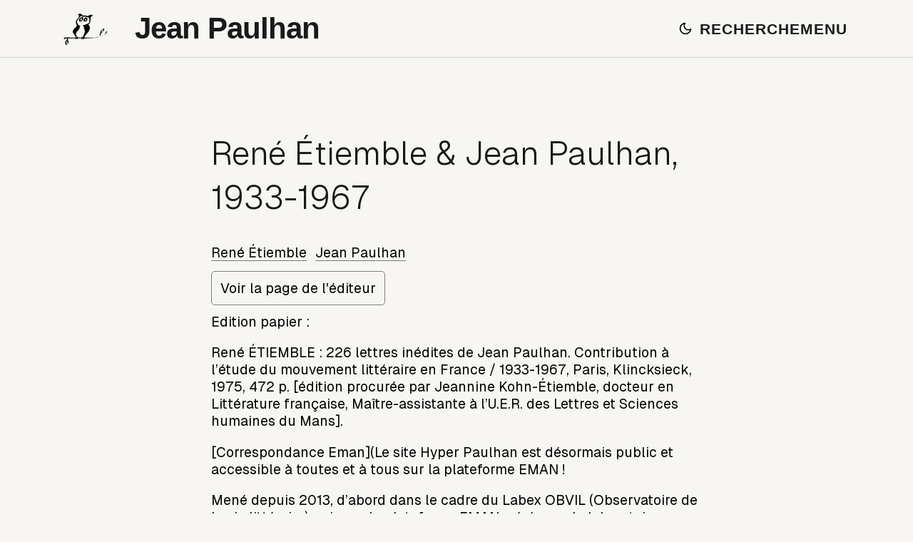

--- FILE ---
content_type: text/html; charset=utf-8
request_url: https://jean-paulhan.fr/correspondances/paulhan-etiemble
body_size: 3079
content:
<!DOCTYPE html><html lang="fr"><head><meta charSet="utf-8" data-next-head=""/><meta name="viewport" content="initial-scale=1.0, width=device-width" data-next-head=""/><script async="" src="https://www.googletagmanager.com/gtag/js?id=G-68E25P57YV"></script><title data-next-head="">René Étiemble &amp; Jean Paulhan, 1933-1967</title><meta name="description" content="René Étiemble &amp; Jean Paulhan, 1933-1967" data-next-head=""/><meta name="twitter:card" content="summary" data-next-head=""/><meta name="twitter:site" content="@Jean-Paulhan" data-next-head=""/><meta name="twitter:creator" content="@pchoffe" data-next-head=""/><meta name="twitter:description" content="La page de ressources sur René Étiemble &amp; Jean Paulhan, 1933-1967" data-next-head=""/><meta property="og:url" content="https://jean-paulhan.fr/correspondances/paulhan-etiemble" data-next-head=""/><meta property="og:description" content="La page de ressources sur René Étiemble &amp; Jean Paulhan, 1933-1967" data-next-head=""/><meta property="og:title" content="René Étiemble &amp; Jean Paulhan, 1933-1967" data-next-head=""/><link rel="canonical" href="https://jean-paulhan.fr/correspondances/paulhan-etiemble" data-next-head=""/><link rel="icon" href="/favicon.ico"/><link rel="preload" href="/_next/static/css/93714ee9f4cb6fa5.css" as="style"/><script type="application/ld+json" data-next-head="">{"@context":"https://schema.org/","@type":"Book","name":"René Étiemble & Jean Paulhan, 1933-1967","url":"https://jean-paulhan.fr/correspondances/paulhan-etiemble","isbn":"","datePublished":"1975","author":[{"@type":"Person","name":"René Étiemble","url":"/auteurs/etiemble","identifier":{"@type":"PropertyValue","propertyID":"viaf","value":"https://viaf.org/viaf/22141482/"}},{"@type":"Person","name":"Jean Paulhan","url":"/auteurs/jean-paulhan","identifier":{"@type":"PropertyValue","propertyID":"viaf","value":"http://viaf.org/viaf/12313345"}}]}</script><script>
            window.dataLayer = window.dataLayer || [];
            function gtag(){dataLayer.push(arguments);}
            gtag('js', new Date());
            gtag('config', 'G-68E25P57YV', {
              page_path: window.location.pathname,
            });
          </script><link rel="stylesheet" href="/_next/static/css/93714ee9f4cb6fa5.css" data-n-g=""/><noscript data-n-css=""></noscript><script defer="" noModule="" src="/_next/static/chunks/polyfills-42372ed130431b0a.js"></script><script src="/_next/static/chunks/webpack-73c202d500686ac1.js" defer=""></script><script src="/_next/static/chunks/framework-90fc9b0f7c4706c1.js" defer=""></script><script src="/_next/static/chunks/main-353d583c3e9bc178.js" defer=""></script><script src="/_next/static/chunks/pages/_app-28cec819cc0a4efc.js" defer=""></script><script src="/_next/static/chunks/7097-8d7f57d95141ea42.js" defer=""></script><script src="/_next/static/chunks/pages/correspondances/%5Bslug%5D-449db48844d860de.js" defer=""></script><script src="/_next/static/_jwjSmIESnKBNKREwILI6/_buildManifest.js" defer=""></script><script src="/_next/static/_jwjSmIESnKBNKREwILI6/_ssgManifest.js" defer=""></script></head><body><div id="__next"><a class="skipnav" href="#main">aller directement au contenu principal</a><div class="layout_layoutContainer__q1cWx"><header class="modern-header_modernHeader__D1jQu"><div class="modern-header_headerContent__VgoT0"><div class="modern-header_logoSection__Clgpc"><a class="logoLink" href="/"><img alt="Logo du site, une chouette sur une branche, dessinée par Jean Paulhan" loading="lazy" width="48" height="48" decoding="async" data-nimg="1" class="logoImage" style="color:transparent" src="/images/Chouette-JP2.svg"/></a></div><a class="modern-header_titleSection__JyN19" href="/"><h1 class="modern-header_modernSiteTitle__QDmy_">Jean Paulhan</h1></a><div class="modern-header_actionsSection__gW6TB"><button class="theme-toggle_themeToggle__VjnId" aria-label="Passer en mode sombre" title="Mode sombre"><svg width="20" height="20" viewBox="0 0 24 24" fill="none" stroke="currentColor" stroke-width="2" stroke-linecap="round" stroke-linejoin="round" class="theme-toggle_icon__71xhR"><path d="M21 12.79A9 9 0 1 1 11.21 3 7 7 0 0 0 21 12.79z"></path></svg></button><a class="modern-header_modernSearchButton__Mu7xK" href="/search"><span>RECHERCHE</span></a><button class="search-icon_searchIcon__Eiu88" aria-label="Recherche"><svg width="20" height="20" viewBox="0 0 24 24" fill="none" stroke="currentColor" stroke-width="2.5" stroke-linecap="round" stroke-linejoin="round" class="search-icon_icon__VtCDN"><circle cx="11" cy="11" r="8"></circle><path d="M21 21l-4.35-4.35"></path></svg></button><button class="modern-header_modernMenuButton__21DAv">MENU</button><button class="hamburger-button_hamburger__85mwG " aria-label="Ouvrir le menu"><span class="hamburger-button_line__GcPf4"></span><span class="hamburger-button_line__GcPf4"></span><span class="hamburger-button_line__GcPf4"></span></button></div></div></header><main class="content layout_mainContent__3X9k7" id="main"><h1 class="textTitle">René Étiemble &amp; Jean Paulhan, 1933-1967</h1><span style="margin-right:.5rem"><a href="/auteurs/etiemble">René Étiemble</a></span><span style="margin-right:.5rem"><a href="/auteurs/jean-paulhan">Jean Paulhan</a></span><p class="correspondanceButton"><a href="https://eman-archives.org/Paulhan/collections/show/46">Voir la page de l&#x27;éditeur</a></p><p><em></em></p><p>Edition papier :</p>
<p>René ÉTIEMBLE : 226 lettres inédites de Jean Paulhan. Contribution à l’étude du mouvement littéraire en France / 1933-1967, Paris, Klincksieck, 1975, 472 p. [édition procurée par Jeannine Kohn-Étiemble, docteur en Littérature française, Maître-assistante à l’U.E.R. des Lettres et Sciences humaines du Mans].</p>
<p>[Correspondance Eman](Le site Hyper Paulhan est désormais public et accessible à toutes et à tous sur la plateforme EMAN !</p>
<p>Mené depuis 2013, d’abord dans le cadre du Labex OBVIL (Observatoire de la vie littéraire) puis sur la plateforme EMAN, gérée par le laboratoire Thalim (cnrs – sorbonne nouvelle – ens), en partenariat avec l’IMEC (Institut Mémoire de l’édition contemporaine), la SLJP (Société des lecteurs de Jean Paulhan), le projet HyperPaulhan met à la disposition de tous sur Internet un ensemble de lettres reçues et écrites par Jean Paulhan, à la fois sous la forme de documents scannés et de transcriptions. Deux périodes sont concernées : 1925-1936 et 1950-1958, qui correspondent à une activité intense de Jean Paulhan à La NRF.</p>
<p>Le site est consultable à cette adresse : <a href="https://eman-archives.org/Paulhan/collections/show/46">HyperPaulhan, EMAN</a></p><p>Editeur : <!-- -->Klincksieck</p><p><a data-splitbee-event="Link" data-splitbee-event-destination="LinkToPublisher" href="https://eman-archives.org/Paulhan/collections/show/46">Voir la page de l&#x27;éditeur</a></p><p><a href="/correspondances">Revenir à la liste de correspondants</a></p></main><footer class="footer"><div><a href="/contact">Contact</a></div><div><a href="http://jeanpaulhan-sljp.fr/index.html">SLJP</a></div><div><a href="https://www.imec-archives.com/">IMEC</a></div><a href="https://creativecommons.org/licenses/by/4.0/">CC-BY-4.0</a><a class="linkInFooter" href="https://twitter.com/paulhan_jean">Twitter</a></footer></div></div><script id="__NEXT_DATA__" type="application/json">{"props":{"pageProps":{"correspondance":{"slug":"paulhan-etiemble","correspondant":["René Étiemble"],"corrStarted":"1933","corrEnded":"1967","title":"René Étiemble \u0026 Jean Paulhan, 1933-1967","datePublished":"1975","genre":["correspondance"],"isbn":"","publisher":"Klincksieck","lien":"https://eman-archives.org/Paulhan/collections/show/46","content":"\nEdition papier :\n\nRené ÉTIEMBLE : 226 lettres inédites de Jean Paulhan. Contribution à l’étude du mouvement littéraire en France / 1933-1967, Paris, Klincksieck, 1975, 472 p. [édition procurée par Jeannine Kohn-Étiemble, docteur en Littérature française, Maître-assistante à l’U.E.R. des Lettres et Sciences humaines du Mans].\n\n[Correspondance Eman](Le site Hyper Paulhan est désormais public et accessible à toutes et à tous sur la plateforme EMAN\u0026nbsp;!\n\nMené depuis 2013, d’abord dans le cadre du Labex OBVIL (Observatoire de la vie littéraire) puis sur la plateforme EMAN, gérée par le laboratoire Thalim (cnrs –\u0026nbsp;sorbonne nouvelle\u0026nbsp;– ens), en partenariat avec l’IMEC (Institut Mémoire de l’édition contemporaine), la SLJP (Société des lecteurs de Jean Paulhan), le projet HyperPaulhan met à la disposition de tous sur Internet un ensemble de lettres reçues et écrites par Jean Paulhan, à la fois sous la forme de documents scannés et de transcriptions. Deux périodes sont concernées\u0026nbsp;: 1925-1936 et 1950-1958, qui correspondent à une activité intense de Jean Paulhan à La NRF.\n\nLe site est consultable à cette adresse : [HyperPaulhan, EMAN](https://eman-archives.org/Paulhan/collections/show/46)\n"},"correspondants":[{"title":"René Étiemble","slug":"/auteurs/etiemble","viaf":"https://viaf.org/viaf/22141482/"},{"title":"Jean Paulhan","slug":"/auteurs/jean-paulhan","viaf":"http://viaf.org/viaf/12313345"}]},"__N_SSG":true},"page":"/correspondances/[slug]","query":{"slug":"paulhan-etiemble"},"buildId":"_jwjSmIESnKBNKREwILI6","isFallback":false,"gsp":true,"scriptLoader":[]}</script></body></html>

--- FILE ---
content_type: text/css; charset=utf-8
request_url: https://jean-paulhan.fr/_next/static/css/93714ee9f4cb6fa5.css
body_size: 7001
content:
@font-face{font-family:Geist;font-style:normal;font-weight:400;font-display:swap;src:url(/fonts/Geist/Geist-Regular.woff2) format("woff2")}@font-face{font-family:Geist;font-style:normal;font-weight:500;font-display:swap;src:url(/fonts/Geist/Geist-Medium.woff2) format("woff2")}@font-face{font-family:Geist;font-style:normal;font-weight:600;font-display:swap;src:url(/fonts/Geist/Geist-SemiBold.woff2) format("woff2")}@font-face{font-family:GeistLight;font-style:normal;font-weight:300;font-display:swap;src:url(/fonts/Geist/Geist-Light.woff2) format("woff2")}*{line-height:calc(.25rem + 1em + .25rem)}*,:after,:before{box-sizing:border-box}body{text-rendering:optimizeSpeed;min-block-size:100%}body,html{height:100%;-webkit-text-size-adjust:none}body{line-height:1.5;-webkit-font-smoothing:antialiased}canvas,img,picture,svg,video{display:block;max-width:100%}button,input,select,textarea{font:inherit}@media (prefers-reduced-motion:no-preference){html:focus-within{scroll-behavior:smooth}}:where(img,svg,video,canvas,audio,iframe,embed,object){display:block}:where(img,svg,video){block-size:auto;max-inline-size:100%}:root{--font-size-mobile:0.88rem;--font-size-extra-small:0.72rem;--font-size-small:0.8rem;--font-size-normal:0.8rem;--font-size-smalltitle:0.96rem;--font-size-subtitle:1.6rem;--font-size-subtitleh3:1.04rem;--font-size-title:1.92rem;--line-height-head-title:2.6rem;--line-height-title:2.6rem;--line-height-subtitle:2.1rem;--line-height-subtitleh3:1.5rem;--line-height-smalltitle:1.5rem;--line-height-normal:1.3em;--line-height-medium:1.1rem;--line-height-small:0.7rem;--line-height-mobile:1.2rem;--color-link:hsl(0,0%,47%);--color-link-hover:hsl(0,0%,35%);--color-link-in-card:rgba(0,0,0,0.9);--color-typo:rgb(0,0,0);--color-title:rgba(0,0,0,0.9);--color-background:hsl(45,30%,96%);--color-background-button:hsl(206,44%,25%);--color-background-card:hsl(0,0%,100%);--color-border-box:hsl(206,44%,40%);--color-typo-search:rgb(36,68,92);--font-body-regular:"Geist",system-ui,-apple-system,sans-serif;--font-body-italic:"Geist",system-ui,-apple-system,sans-serif;--font-list:"Geist",sans-serif;--font-title:"Geist",sans-serif;--font-text-title:"GeistLight",sans-serif}html{font-size:24px;background-color:var(--color-background);font-family:var(--font-body-regular);font-style:normal;text-size-adjust:none}body{color:var(--color-typo);font-size:var(--font-size-normal)}.allSite{display:flex;min-height:100vh;flex-direction:column}.content{flex-grow:1}.container{min-height:100vh;padding:0 .5rem;flex-direction:column;justify-content:center}.container,.main{display:flex;align-items:center}.main{padding:1rem 0;flex:1 1;flex-direction:column;justify-content:left}.main_nav{margin:auto;width:50vw}.header{font-family:var(--font-body-regular);display:flex;flex-direction:row;flex:1 1;justify-content:space-around;align-items:center;margin:5vw auto auto}.siteTitle{font-family:var(--font-title);font-size:2.8rem}.logo{height:7rem;width:7rem;padding-top:.8rem}.anchorLogo,.anchorLogo:hover,.anchorSearch,.logo,.logo:hover{border-bottom:none}.anchorSearch{color:rgb(36,68,92);margin:0 auto;font-family:var(--font-title);font-size:var(--font-size-small);font-weight:500;font-variation-settings:"wght" 500;line-height:var(--line-height-normal)}.anchorSearch:hover{border-bottom:none}.twoButtons{display:flex;flex-direction:column;justify-content:space-between;margin:0}.boxSearch{margin:0 auto;width:180px;height:70px;padding:.6rem 0 .7rem;border:1px solid var(--color-border-box);border-radius:3px;text-align:center;transition:border-color .2s ease}.boxSearch:hover{border-color:var(--color-typo-search)}.boxSearch>a.anchorSearch{font-size:.9rem;color:var(--color-typo-search)}.menuButton{background-color:transparent;font-family:var(--font-title);font-size:var(--font-size-small);line-height:var(--line-height-normal);color:var(--color-typo-search);margin-top:5px;width:138px;height:70px;border:1px solid var(--color-border-box);border-radius:3px;transition:all .2s ease;cursor:pointer}.menuButton:hover{border-color:var(--color-typo-search);color:var(--color-typo)}.closeButton{position:relative;top:-1.2em;right:-13em;background-color:white;color:rgb(8,2,37);padding:1em 1.5em;border-radius:40px;transition:right .9s}.menuItems{position:absolute;padding-top:1em;padding-right:2em;width:17em;height:53em;font-family:var(--font-list);background-color:rgb(36,68,92);color:white;border-radius:3px;z-index:3}a.skipnav{padding:.5em 1em;top:-100px;color:white;border-radius:0 0 8px 8px;background:transparent;transition:top 1s ease-out,background 1s linear}a.skipnav,a.skipnav:focus{position:absolute;left:0;text-decoration:none}a.skipnav:focus{top:0;background:#991b1f;outline:0;transition:top .1s ease-in,background .5s linear}a.menuItem{list-style-type:none;line-height:1.8em;border-bottom:0;margin-left:-1em;transition:opacity .2s ease}a.menuItem:hover{border-bottom:0;font-weight:500;text-decoration:none;opacity:.7}.footer{display:flex;flex-direction:row;justify-content:space-between;border-top:1px solid grey;padding:1rem 0 0;margin-bottom:1rem;margin-top:3rem}span.bookYear{font-size:.65em}.marginBottomSmall{margin-bottom:1rem}.marginTopSmall{margin-top:1rem}.flex-row{display:flex;justify-content:center;gap:16px}.rightimage>img{transform:rotate(2deg)}.centerimage>img,.leftimage>img,.rightimage>img{border-radius:8px;width:200px}.leftimage>img{transform:rotate(-2deg)}.darkBG{background-color:rgba(0,0,0,.2);width:100%;height:100%;z-index:0;top:50%;left:50%;transform:translate(-50%,-50%);position:absolute}.centered{position:fixed;top:12%;left:3%}.modal{width:350px;height:clamp(650px,80%,100%);padding:1rem 0;color:white;z-index:10;border-radius:16px;box-shadow:0 5px 20px 0 rgba(0,0,0,.04)}.modal,.modalHeader{background:var(--color-background)}.modalHeader{height:50px;padding-left:.5rem;overflow:hidden;border-top-left-radius:16px;border-top-right-radius:16px}.heading{margin:0;padding:10px;color:#2c3e50;font-weight:500;font-size:1rem}ul.modalLists li{font-family:var(--font-title);font-weight:400;font-size:.1rem}ul.modalLists li a{color:hsl(206,44%,25%)}button.Modal_openMenu__FmWal,button.openMenu,button.primaryBtn{font-family:var(--font-title);font-weight:400;font-size:var(--font-size-small);background-color:transparent;border:1px solid var(--color-border-box);border-radius:3px;color:var(--color-typo-search);padding:1rem;margin-top:.2rem;text-align:center;text-decoration:none;display:block;cursor:pointer;transition:all .2s ease}button.Modal_openMenu__FmWal:hover,button.openMenu:hover,button.primaryBtn:hover{border-color:var(--color-typo-search);color:var(--color-typo)}Menu .modalContent{padding-top:1rem;font-size:14px;color:#2c3e50;text-align:left}.modalContent li{list-style-type:none;padding:0;margin:0}.modalContent li a{text-decoration:none}.modalActions{position:absolute;bottom:2px;margin-bottom:10px;width:100%}.actionsContainer{display:flex;justify-content:space-around}span.listHeader{margin-left:2em}.insideUl{margin-top:-.5em}.bulletSeparator{text-align:center}.nrf-group-list li{margin-top:2rem;margin-bottom:2rem;margin-left:-2rem;padding-right:1.8rem;background-color:var(--color-background-card)}.listBlock{padding-top:.2em}.listBlock>li{margin-bottom:.3em}.listBlock a:hover,a.menuItem:hover{font-weight:900}.listBlock a:active{color:white;font-weight:900}.circleBullet,ul.actu-jp li{list-style-type:circle}.authorImgAndName{display:flex;flex-direction:row;justify-content:left;align-items:center;color:rgba(0,0,0,.9)}.authorImgAndName>img{margin-right:1rem}li.authorImgAndName{text-decoration:none;text-transform:uppercase}.authorImgAndName>h2,.authorImgAndName>h3{margin-left:.5em;color:rgba(0,0,0,.9)}.authorImgAndName>h2{font-size:1.04rem}div.nameAndDateInList{padding-left:1rem;color:rgba(0,0,0,.9);font-size:1.04rem}.smallH2{margin-left:.5em;font-size:.88rem}.spaceOverH2{margin-top:4rem}.nrfTitleInList{font-size:1.1rem;color:black}.artistList{border:2px solid grey;border-radius:5px;margin-bottom:1rem;padding:1.5rem;background-color:var(--color-background-card);color:black;list-style:none}.artistList :hover{background-color:none;cursor:pointer}.artistList>a>div,.artistList>div{color:black;margin-left:2rem}a.menuItem{padding:1em;text-decoration:none}.bigMarginTop{margin-top:5rem}.noUnderscore,.noUnderscore:hover{text-decoration:none;border-bottom:none}.hidden{top:0;left:-999px}.hidden,.open{position:absolute}.open{top:1px;left:1px}.hr{margin-top:2rem;color:rgba(256,256,256,.5)}small.actuOrigin{font-family:var(--font-list)}em,i{font-family:var(--font-body-italic)}h1,h2,h3,h4{font-family:var(--font-title);font-weight:500;color:var(--color-title)}h1{margin-top:1.2rem;font-size:var(--font-size-title);line-height:var(--line-height-title)}h1 .siteTitle{line-height:var(--line-height-head-title)}.revueTitle,h1.textTitle,h2.textTitle{font-family:var(--font-text-title);margin-top:4rem}h1.h1toh2{font-size:var(--font-size-subtitle)}h1.h1toh3{font-size:var(--font-size-subtitleh3)}.correspDiv{font-size:1.6rem;line-height:1.8rem}h2,h3.h3toh2{margin-top:1rem;font-size:var(--font-size-subtitle);line-height:var(--line-height-subtitle)}h2.h2toh3{margin-top:2rem;font-size:var(--font-size-subtitleh3);line-height:var(--line-height-subtitleh3)}h2.textes{margin-top:4rem}h2.textes+ul>li{color:black;font-family:var(--font-list)}h2.small-display-title{font-size:var(--font-size-smalltitle);line-height:var(--line-height-smalltitle)}.item>h2,.titreNrf{margin:2rem}.item>h2,.titreNrf,h2#introNNRF{font-size:1.04rem;line-height:1.2rem}h2.bookListElement a{margin-top:1rem;font-size:1.04rem;color:var(--color-link-in-card)}.actuOrigin{font-size:.88rem;color:var(--color-link-in-card)}.annonceProverbe{border:1px solid var(--color-typo);padding:.5rem 2.2rem}.w30{max-width:30vw}.italics{font-style:italic}ul.textsLists li{font-family:var(--font-title)!important;font-size:.8rem;line-height:1.8rem}.booksList,.personsPage,.revuePage{margin-top:4rem}.booksList>h1,.personsPage>h1,.revuePage>h1,h2.subtitle{font-family:var(--font-text-title);margin-top:4rem}h2.subtitle{margin-top:-1.5rem}.searchpage,h2#homepage-h2{font-size:1.5rem;margin-top:1em;margin-bottom:-.4em}.searchpage{margin-bottom:2rem}li.marginParagraph{margin-left:1rem}li.marginParagraph small{color:var(--color-typo)}h3{font-size:var(--font-size-smalltitle);line-height:var(--line-height-smalltitle)}h3>a{border-bottom:none}p{font-size:var(--font-size-normal)}p,p>em{line-height:var(--line-height-normal)}span.footnoteInText{font-size:.8rem;scroll-margin-top:100px}span.footnoteInTextBig{font-size:.8rem;scroll-margin-top:280px}a{color:var(--color-typo);text-decoration:none}a.right-arrow-link{margin-left:.5rem;border-bottom:none}*{box-sizing:border-box}a{border-bottom:1px solid var(--color-link)}a:hover{border-bottom:4px solid var(--color-link-hover);transition:border-bottom .2s linear}hr{margin-top:2.7rem;margin-bottom:2rem}ul>li{list-style:none}ol,ul>li{line-height:var(--line-height-normal)}ul.personsList{-webkit-margin-before:0;margin-block-start:0;-webkit-padding-start:0;padding-inline-start:0}.li-nostyle{list-style:none;margin-left:-2.8vw}.form-control{width:14rem;height:2rem;margin-top:1rem;padding-left:.5rem;font-size:1rem;font-family:Arial,Helvetica,sans-serif}span.titlerevuesmall{font-size:.7rem}.sommaire{text-align:center;margin-top:3rem}.yearPeriodical{font-weight:700;font-size:200%;margin:3rem 0 4rem}.center,.yearPeriodical{text-align:center}.right{text-align:end}.toBold{font-weight:700}.small-right{text-align:end;font-size:var(--font-size-extra-small);line-height:var(--line-height-small)!important}.quoteIntro{padding:2em;font-size:90%}.citation{font-size:.8rem;padding:1rem 2rem;line-height:calc(1em + .25rem)}.toItalic{font-style:italic}.toRight{text-align:right}.abouts,.identifiers{display:flex;flex-direction:row;justify-content:left}.identifiers{align-items:space-around;flex-wrap:wrap;margin-top:3em}.identifiers>a{margin-right:1em;margin-bottom:1em;text-decoration:none;border:1px solid grey;border-radius:5px;padding:5px}p>small{font-size:var(--font-size-extra-small);line-height:0rem}p.correspondanceButton{margin-block:2rem}p.correspondanceButton>a{margin-block:10rem;padding:.5rem;border:1px solid grey;border-radius:5px}.resources-small-text{font-size:.6em;line-height:.8rem;margin-top:-.8rem}.resources-small-text,p.intro-biblio{font-family:var(--font-list);font-style:normal}p.intro-biblio{font-size:.85rem}p.rubriqueSummary{margin-top:-.8em;line-height:.9em}figcaption{text-align:center;font-size:18px;font-style:italic;line-height:20px;padding:1em}figure{margin:3rem}table.jp-to-jr tbody>tr>td{padding-bottom:1rem}table.jp-to-jr tbody>tr>td:nth-child(2){padding-left:2rem;font-size:1rem;color:hsl(260,100%,10%)}.table-jp{width:50%;padding-bottom:2rem}.mainTable{margin-left:-250px}div.centered-text{margin:1rem auto;width:25rem}div.centered-text>div{text-align:center}@media (min-width:1001px){html{margin:auto;width:55vw}.allsite{max-width:1200px}main{max-width:700px;margin:0 auto}}@media (min-width:1401px) and (max-width:1500px){.siteTitle{font-size:2.5rem}}@media (min-width:1301px) and (max-width:1400px){.siteTitle{font-size:2.4rem}}@media (min-width:1001px) and (max-width:1300px){html{margin:auto;width:55vw}.allsite{max-width:1200px}main{max-width:900px;margin:0 auto}.logo{display:none}.siteTitle{font-size:2.5rem}#table,.mainTable,.withTable{display:none}}@media (min-width:921px) and (max-width:1000px){html{margin:auto;width:60vw}.logo{display:none}.siteTitle{font-size:2.5em}#table,.mainTable,.withTable{display:none}}@media (min-width:851px) and (max-width:920px){html{margin:auto;width:70vw}.logo{display:none}.siteTitle{font-size:2.5em}#table,.mainTable,.withTable{display:none}}@media (min-width:651px) and (max-width:850px){html{margin:auto;width:77vw}h1{margin-top:2rem;font-size:var(--font-size-subtitle)}h2{margin-top:0}.logo{display:none}.siteTitle{font-size:2.5em}#table,.mainTable,.withTable{display:none}}@media (min-width:550px) and (max-width:650px){html{margin:auto;width:85vw}blockquote,body,em,figcaption,i,p{font-size:var(--font-size-mobile);line-height:var(--line-height-mobile)}h1{margin-top:2rem;font-size:var(--font-size-subtitle);line-height:var(--line-height-title)}h1 .siteTitle{line-height:var(--line-height-title) * 3}h2{margin-top:0}.logo{display:none}.siteTitle{font-size:2em}.menuItems{font-family:var(--font-list)!important;width:14em;height:auto!important;max-height:calc(100vh - 8rem)!important;max-height:calc(100vh - 8rem - env(safe-area-inset-bottom))!important;overflow-y:auto!important;padding-bottom:4rem!important}a.menuItem{margin-left:-2.3em;line-height:1.5em!important;padding:.3em 1em!important}#table,.mainTable,.withTable{display:none}}@media (max-width:550px){html{margin:auto;width:95vw}h1{margin-top:1.5rem;font-size:var(--font-size-subtitle)}h1 .siteTitle{line-height:var(--line-height-title) * 3}h2{margin-top:0}blockquote,body,em,figcaption,i,p{line-height:var(--line-height-mobile);font-size:var(--font-size-mobile)}ol>li,ul>li{font-size:var(--font-size-small);line-height:var(--line-height-mobile)}.quoteIntro{padding:0}.logo{display:none}.siteTitle{font-size:2em}.menuItems{font-family:var(--font-list)!important;width:14em;height:auto!important;max-height:calc(100vh - 8rem)!important;max-height:calc(100vh - 8rem - env(safe-area-inset-bottom))!important;overflow-y:auto!important;padding-bottom:4rem!important}a.menuItem{margin-left:-2.3em;line-height:1.5em!important;padding:.3em 1em!important}.closeButton{position:relative;left:15em}#table,.mainTable,.withTable{display:none}}@media (min-width:650px) and (max-width:850px){.footer{width:77vw;height:100px}.footer a{margin-right:4vw}.artistList{border:2px solid black;border-radius:5px;margin-bottom:1rem;padding:1.5rem;background-color:#fff}.artistList :hover{background-color:none}.nrfTitleInList{font-size:1rem}h2.bookListElement{margin-top:1rem;font-size:.5rem;color:var(--color-link-in-card)}}@media (min-width:550px) and (max-width:650px){.footer{width:85vw;height:100px}.footer a{margin-right:3vw}.artistList{border:2px solid black;border-radius:5px;margin-bottom:1rem;padding:.5rem;background-color:#fff}.artistList :hover{background-color:none}.nrfTitleInList{font-size:1rem}h2.bookListElement{margin-top:1rem}}@media (max-width:550px){.footer{width:95vw;height:100px}.footer a{margin-right:2vw}.artistList{border:2px solid black;border-radius:5px;margin-bottom:1rem;padding:.5rem;background-color:#fff}.nrfTitleInList{font-size:1rem}.artistList :hover{background-color:none}h2.bookListElement{margin-top:1rem}}@media (prefers-color-scheme:dark){:root{--color-background:hsl(240,0%,5%);--color-background-card:hsl(45,30%,84%);--color-link-background-hover:hsl(0,0%,90%);--color-link:hsl(0,0%,65%);--color-link-hover:hsl(0,0%,65%);--color-typo:hsl(0,0%,85%);--color-typo-search:hsl(0,0%,85%);--color-border-box:hsl(0,0%,85%);--short-bottom-border:grey;--color-tags-in-texts:hsl(135,96%,70%);--color-title:hsl(0,0%,90%)}.logo{display:none}}.slide-out-menu_menuPanel__hNINL a,.slide-out-menu_menuPanel__hNINL a:active,.slide-out-menu_menuPanel__hNINL a:focus,.slide-out-menu_menuPanel__hNINL a:hover,.slide-out-menu_submenuDrawer__i7gT7 a,.slide-out-menu_submenuDrawer__i7gT7 a:active,.slide-out-menu_submenuDrawer__i7gT7 a:focus,.slide-out-menu_submenuDrawer__i7gT7 a:hover{text-decoration:none!important;border:none!important;outline:none!important}.slide-out-menu_overlay__AaiVH{position:fixed;top:0;left:0;width:100vw;height:100vh;background-color:rgba(0,0,0,.02);z-index:998;transition:background-color .3s ease}.slide-out-menu_menuPanel__hNINL{position:fixed;top:0;right:-400px;width:400px;height:100vh;background:#ffffff;color:#2a2a2a;z-index:999;box-shadow:none;border-left:1px solid #e0e0e0;transition:right .25s ease-out;overflow-y:auto}.slide-out-menu_menuPanel__hNINL.slide-out-menu_open__JRIHe{right:0}.slide-out-menu_menuPanel__hNINL.slide-out-menu_darkMode__whogZ,.slide-out-menu_menuPanel__hNINL[data-theme=dark]{background:hsl(240,0%,5%)!important;color:hsl(0,0%,85%)!important;border-left:1px solid hsl(240,0%,15%)!important}.slide-out-menu_menuPanel__hNINL.slide-out-menu_darkMode__whogZ .slide-out-menu_menuTitle__zB0Kk,.slide-out-menu_menuPanel__hNINL[data-theme=dark] .slide-out-menu_menuTitle__zB0Kk{color:hsl(0,0%,50%)!important}.slide-out-menu_menuPanel__hNINL.slide-out-menu_darkMode__whogZ .slide-out-menu_closeButton__FUcN5,.slide-out-menu_menuPanel__hNINL[data-theme=dark] .slide-out-menu_closeButton__FUcN5{color:hsl(0,0%,40%)!important}.slide-out-menu_menuPanel__hNINL.slide-out-menu_darkMode__whogZ .slide-out-menu_sectionButton__Hg7sH,.slide-out-menu_menuPanel__hNINL[data-theme=dark] .slide-out-menu_sectionButton__Hg7sH{color:hsl(0,0%,85%)!important}.slide-out-menu_menuPanel__hNINL.slide-out-menu_darkMode__whogZ .slide-out-menu_submenuIcon__v1dkj,.slide-out-menu_menuPanel__hNINL.slide-out-menu_darkMode__whogZ .slide-out-menu_submenuLink__3DTxA,.slide-out-menu_menuPanel__hNINL[data-theme=dark] .slide-out-menu_submenuIcon__v1dkj,.slide-out-menu_menuPanel__hNINL[data-theme=dark] .slide-out-menu_submenuLink__3DTxA{color:hsl(0,0%,60%)!important}.slide-out-menu_menuPanel__hNINL.slide-out-menu_darkMode__whogZ .slide-out-menu_directLink__Igo2d,.slide-out-menu_menuPanel__hNINL[data-theme=dark] .slide-out-menu_directLink__Igo2d{color:hsl(0,0%,85%)!important}.slide-out-menu_menuPanel__hNINL.slide-out-menu_darkMode__whogZ .slide-out-menu_separator__UPRr0,.slide-out-menu_menuPanel__hNINL[data-theme=dark] .slide-out-menu_separator__UPRr0{background:hsl(240,0%,15%)!important}.slide-out-menu_menuHeader__JdZE8{display:flex;justify-content:space-between;align-items:baseline;padding:2.5rem 2.5rem 2rem;background:transparent}.slide-out-menu_menuTitle__zB0Kk{font-size:.75rem;font-weight:400;color:#999;margin:0;letter-spacing:.15em;text-transform:uppercase;font-family:Geist,system-ui,sans-serif}.slide-out-menu_closeButton__FUcN5{background:none;border:none;font-size:1.5rem;color:#ccc;cursor:pointer;padding:0;transition:color .2s ease}.slide-out-menu_closeButton__FUcN5:hover{background:none;color:#666}.slide-out-menu_menuContent__zKjyv{padding:0 0 3rem}.slide-out-menu_menuSection__A_WPk{margin-bottom:.25rem}.slide-out-menu_sectionButton__Hg7sH{width:100%;display:flex;justify-content:flex-start;align-items:center;padding:.6rem 2.5rem;background:none;border:none;font-size:1.05rem;font-weight:500;color:#2a2a2a;text-align:left;cursor:pointer;transition:color .2s ease;letter-spacing:-.01em;font-family:Geist,system-ui,sans-serif}.slide-out-menu_sectionButton__Hg7sH.slide-out-menu_active__Hwywu,.slide-out-menu_sectionButton__Hg7sH:hover{background:none;color:#000}.slide-out-menu_submenuIcon__v1dkj{font-size:.9rem;color:#666;font-weight:300;transition:color .2s ease;margin-right:1rem;min-width:20px;text-align:center}.slide-out-menu_submenu__M0hfM{max-height:0;overflow:hidden;transition:max-height .3s ease-out;background:transparent}.slide-out-menu_submenu__M0hfM.slide-out-menu_submenuOpen__1MTaa{max-height:1000px}.slide-out-menu_submenuLink__3DTxA{display:block;padding:.35rem 4rem;color:#666;text-decoration:none;font-size:.9rem;font-weight:300;transition:color .15s ease;border:none;font-family:Geist,system-ui,sans-serif;letter-spacing:-.01em}.slide-out-menu_submenuLink__3DTxA:hover{background:none;color:#1a1a1a;border:none;text-decoration:none}.slide-out-menu_separator__UPRr0{height:1px;background:#f0f0f0;margin:1.5rem 2.5rem}.slide-out-menu_directLinks__NcUYn{padding:0 0 5rem}.slide-out-menu_directLink__Igo2d{display:block;padding:.5rem 2.5rem;color:#2a2a2a;text-decoration:none;font-size:.95rem;font-weight:400;transition:color .15s ease;border:none;font-family:Geist,system-ui,sans-serif;letter-spacing:-.01em}.slide-out-menu_directLink__Igo2d:hover{background:none;color:#000;border:none;text-decoration:none}@media (max-width:768px){.slide-out-menu_menuPanel__hNINL{width:320px;right:-320px}.slide-out-menu_menuHeader__JdZE8{padding:2rem 1.5rem 1.5rem}.slide-out-menu_sectionButton__Hg7sH{padding:.5rem 1.5rem;font-size:1rem}.slide-out-menu_submenuLink__3DTxA{padding:.3rem 3rem;font-size:.85rem}.slide-out-menu_directLink__Igo2d{padding:.45rem 1.5rem;font-size:.9rem}.slide-out-menu_separator__UPRr0{margin:1.25rem 1.5rem}}@media (max-width:480px){.slide-out-menu_menuPanel__hNINL{width:280px;right:-280px}}@media (max-width:768px) and (prefers-color-scheme:dark){.slide-out-menu_menuPanel__hNINL{background:hsl(240,0%,5%)!important;border-left:1px solid hsl(240,0%,15%)!important}.slide-out-menu_menuTitle__zB0Kk{color:hsl(0,0%,50%)!important}.slide-out-menu_closeButton__FUcN5{color:hsl(0,0%,40%)!important}.slide-out-menu_sectionButton__Hg7sH{color:hsl(0,0%,85%)!important}.slide-out-menu_submenuIcon__v1dkj,.slide-out-menu_submenuLink__3DTxA{color:hsl(0,0%,60%)!important}.slide-out-menu_directLink__Igo2d{color:hsl(0,0%,85%)!important}.slide-out-menu_separator__UPRr0{background:hsl(240,0%,15%)!important}}@media (max-width:480px) and (prefers-color-scheme:dark){.slide-out-menu_menuPanel__hNINL{background:hsl(240,0%,5%)!important;border-left:1px solid hsl(240,0%,15%)!important}.slide-out-menu_menuTitle__zB0Kk{color:hsl(0,0%,50%)!important}.slide-out-menu_closeButton__FUcN5{color:hsl(0,0%,40%)!important}.slide-out-menu_sectionButton__Hg7sH{color:hsl(0,0%,85%)!important}.slide-out-menu_submenuIcon__v1dkj,.slide-out-menu_submenuLink__3DTxA{color:hsl(0,0%,60%)!important}.slide-out-menu_directLink__Igo2d{color:hsl(0,0%,85%)!important}.slide-out-menu_separator__UPRr0{background:hsl(240,0%,15%)!important}}.slide-out-menu_submenuDrawer__i7gT7{position:fixed;top:0;right:-350px;width:350px;height:100vh;background:#fafafa;z-index:1001;box-shadow:none;transition:right .25s ease-out;overflow-y:auto;border-left:1px solid #e5e5e5}.slide-out-menu_submenuDrawer__i7gT7.slide-out-menu_open__JRIHe{right:400px}.slide-out-menu_submenuDrawerHeader__Y2Ut7{display:flex;justify-content:space-between;align-items:baseline;padding:2.5rem 2rem 2rem;background:transparent}.slide-out-menu_submenuDrawerTitle__lx6xh{font-size:.75rem;font-weight:400;color:#999;margin:0;letter-spacing:.15em;text-transform:uppercase;font-family:Geist,system-ui,sans-serif}.slide-out-menu_submenuDrawerBack__s9Pt0{background:none;border:none;font-size:1.5rem;color:#ccc;cursor:pointer;padding:0;transition:color .2s ease}.slide-out-menu_submenuDrawerBack__s9Pt0:hover{background:none;color:#666}.slide-out-menu_submenuDrawerContent__4WlgN{padding:0 0 3rem}.slide-out-menu_submenuDrawerLink__Lgd0c{display:block;padding:.5rem 2rem;color:#2a2a2a;text-decoration:none;font-size:.95rem;font-weight:400;transition:color .15s ease;border:none;font-family:Geist,system-ui,sans-serif;letter-spacing:-.01em}.slide-out-menu_submenuDrawerLink__Lgd0c:hover{background:none;color:#000;border:none;text-decoration:none}.slide-out-menu_desktopOnly__Zomsi{display:block}.slide-out-menu_mobileOnly__K1h2p,.slide-out-menu_submenu__M0hfM.slide-out-menu_mobileOnly__K1h2p{display:none}.slide-out-menu_submenu__M0hfM.slide-out-menu_mobileOnly__K1h2p.slide-out-menu_submenuOpen__1MTaa{display:block}@media (max-width:1024px){.slide-out-menu_desktopOnly__Zomsi{display:none}.slide-out-menu_mobileOnly__K1h2p{display:block}.slide-out-menu_submenuDrawer__i7gT7{display:none}}@media (max-width:768px){.slide-out-menu_submenuDrawer__i7gT7{width:280px;right:-280px}.slide-out-menu_submenuDrawer__i7gT7.slide-out-menu_open__JRIHe{right:320px}}@media (max-width:480px){.slide-out-menu_submenuDrawer__i7gT7.slide-out-menu_open__JRIHe{right:280px}}@media (prefers-color-scheme:dark){.slide-out-menu_overlay__AaiVH{background-color:rgba(0,0,0,.1)}.slide-out-menu_menuPanel__hNINL{background:hsl(240,0%,5%)!important;color:hsl(0,0%,85%)!important;box-shadow:none;border-left:1px solid hsl(240,0%,15%)}.slide-out-menu_menuHeader__JdZE8{background:transparent}.slide-out-menu_menuTitle__zB0Kk{color:hsl(0,0%,50%)}.slide-out-menu_closeButton__FUcN5{color:hsl(0,0%,40%)}.slide-out-menu_closeButton__FUcN5:hover{background:none;color:hsl(0,0%,65%)}.slide-out-menu_sectionButton__Hg7sH{color:hsl(0,0%,85%)}.slide-out-menu_sectionButton__Hg7sH.slide-out-menu_active__Hwywu,.slide-out-menu_sectionButton__Hg7sH:hover{background:none;color:hsl(0,0%,95%)}.slide-out-menu_submenuIcon__v1dkj{color:hsl(0,0%,60%)}.slide-out-menu_submenu__M0hfM{background:transparent}.slide-out-menu_submenuLink__3DTxA{color:hsl(0,0%,60%)}.slide-out-menu_submenuLink__3DTxA:hover{background:none;color:hsl(0,0%,85%)}.slide-out-menu_directLink__Igo2d{color:hsl(0,0%,85%)}.slide-out-menu_directLink__Igo2d:hover{background:none;color:hsl(0,0%,95%)}.slide-out-menu_separator__UPRr0{background:hsl(240,0%,15%)}.slide-out-menu_submenuDrawer__i7gT7{background:hsl(240,0%,8%);box-shadow:none;border-left:1px solid hsl(240,0%,15%)}.slide-out-menu_submenuDrawerHeader__Y2Ut7{background:transparent}.slide-out-menu_submenuDrawerTitle__lx6xh{color:hsl(0,0%,50%)}.slide-out-menu_submenuDrawerBack__s9Pt0{color:hsl(0,0%,40%)}.slide-out-menu_submenuDrawerBack__s9Pt0:hover{background:none;color:hsl(0,0%,65%)}.slide-out-menu_submenuDrawerLink__Lgd0c{color:hsl(0,0%,85%)}.slide-out-menu_submenuDrawerLink__Lgd0c:hover{background:none;color:hsl(0,0%,95%)}}.hamburger-button_hamburger__85mwG{display:none;flex-direction:column;justify-content:space-around;width:24px;height:24px;background:transparent;border:none;cursor:pointer;padding:0;z-index:10}.hamburger-button_line__GcPf4{width:100%;height:2px;background-color:var(--header-text,#1a1a1a);transition:all .3s cubic-bezier(.645,.045,.355,1);transform-origin:center}.hamburger-button_hamburger__85mwG.hamburger-button_active__RqMX2 .hamburger-button_line__GcPf4:first-child{transform:rotate(45deg) translate(6px,6px)}.hamburger-button_hamburger__85mwG.hamburger-button_active__RqMX2 .hamburger-button_line__GcPf4:nth-child(2){opacity:0}.hamburger-button_hamburger__85mwG.hamburger-button_active__RqMX2 .hamburger-button_line__GcPf4:nth-child(3){transform:rotate(-45deg) translate(6px,-6px)}@media (max-width:640px){.hamburger-button_hamburger__85mwG{display:flex}}.search-icon_searchIcon__Eiu88{display:none;align-items:center;justify-content:center;width:24px;height:24px;background:transparent;border:none;cursor:pointer;padding:0;z-index:10;transition:opacity .2s ease}.search-icon_searchIcon__Eiu88:hover{opacity:.7}.search-icon_icon__VtCDN{width:20px;height:20px;color:var(--header-text,#1a1a1a);transition:color .2s ease}.search-icon_searchIcon__Eiu88:hover .search-icon_icon__VtCDN{color:var(--header-title,#333)}@media (max-width:640px){.search-icon_searchIcon__Eiu88{display:flex}}.search-icon_searchIcon__Eiu88:focus{outline:2px solid #3b82f6;outline-offset:2px;border-radius:4px}.theme-toggle_themeToggle__VjnId{display:flex;align-items:center;justify-content:center;width:40px;height:40px;background:transparent;border:none;border-radius:8px;cursor:pointer;transition:all .2s ease;padding:0;z-index:10}.theme-toggle_themeToggle__VjnId:hover{background:rgba(128,128,128,.1);transform:scale(1.05)}.theme-toggle_themeToggle__VjnId:focus{outline:none}.theme-toggle_icon__71xhR{width:20px;height:20px;color:var(--color-typo);transition:color .2s ease}.theme-toggle_themeToggle__VjnId:hover .theme-toggle_icon__71xhR{color:var(--color-title)}@media (max-width:480px){.theme-toggle_themeToggle__VjnId{width:36px;height:36px}.theme-toggle_icon__71xhR{width:18px;height:18px}}.modern-header_modernHeader__D1jQu{position:fixed;top:0;left:0;width:100%;background:var(--header-background,hsl(45,30%,96%));border-bottom:1px solid var(--header-border,#d1d5db);z-index:1000;-webkit-backdrop-filter:saturate(180%) blur(20px);backdrop-filter:saturate(180%) blur(20px)}.modern-header_headerContent__VgoT0{max-width:1200px;margin:0 auto;display:flex;align-items:center;justify-content:space-between;padding:1rem 2rem;height:80px}.modern-header_logoSection__Clgpc{flex-shrink:0;display:flex;align-items:center;justify-content:center;height:100%}.modern-header_logoSection__Clgpc .logoLink{display:flex;align-items:center;text-decoration:none;border-bottom:none;transition:transform .2s ease}.modern-header_logoSection__Clgpc .logoLink:hover{transform:scale(1.05);text-decoration:none;border-bottom:none}.modern-header_logoSection__Clgpc .logoImage{height:48px;width:auto;object-fit:contain;vertical-align:middle}.modern-header_titleSection__JyN19{flex-grow:1;margin-left:1.5rem;text-decoration:none;border-bottom:none;transition:opacity .2s ease}.modern-header_titleSection__JyN19:hover{opacity:.8;text-decoration:none;border-bottom:none}.modern-header_modernSiteTitle__QDmy_{font-family:IbmPlexSansSemiBold,sans-serif;font-size:1.75rem;font-weight:600;color:var(--header-title,#1a1a1a);margin:0;letter-spacing:-.025em;line-height:1.2}.modern-header_actionsSection__gW6TB{display:flex;align-items:center;gap:1rem;flex-shrink:0}.modern-header_modernSearchButton__Mu7xK{display:inline-flex;align-items:center;color:var(--header-text,#1a1a1a);text-decoration:none;border-bottom:none;font-family:IbmPlexSansSemiBold,sans-serif;font-size:.875rem;font-weight:700;text-transform:uppercase;letter-spacing:.05em;transition:opacity .2s ease}.modern-header_modernSearchButton__Mu7xK:hover{opacity:.7;text-decoration:none;border-bottom:none}.modern-header_modernSearchButton__Mu7xK span{font-size:.875rem}.modern-header_modernMenuButton__21DAv{display:inline-flex;align-items:center;background:none;border:none;color:var(--header-text,#1a1a1a);font-family:IbmPlexSansSemiBold,sans-serif;font-size:.875rem;font-weight:700;cursor:pointer;text-transform:uppercase;letter-spacing:.05em;transition:opacity .2s ease;padding:0}.modern-header_modernMenuButton__21DAv:hover{opacity:.7}.modern-header_headerSeparator__cz2Rz{height:1px;background:linear-gradient(90deg,transparent,#e5e5e5 20%,#e5e5e5 80%,transparent);margin:0 2rem}@media (max-width:768px){.modern-header_headerContent__VgoT0{padding:1rem 1.5rem;height:70px}.modern-header_logoSection__Clgpc .logoImage{height:40px}.modern-header_modernSiteTitle__QDmy_{font-size:1.5rem}.modern-header_titleSection__JyN19{margin-left:1rem}.modern-header_actionsSection__gW6TB{gap:.75rem}.modern-header_modernMenuButton__21DAv,.modern-header_modernSearchButton__Mu7xK{font-size:.8rem}}@media (max-width:640px){.modern-header_logoSection__Clgpc,.modern-header_modernMenuButton__21DAv,.modern-header_modernSearchButton__Mu7xK{display:none}.modern-header_titleSection__JyN19{margin-left:0}}@media (max-width:480px){.modern-header_headerContent__VgoT0{padding:.75rem 1rem;height:60px}.modern-header_logoSection__Clgpc .logoImage{height:36px}.modern-header_modernSiteTitle__QDmy_{font-size:1.25rem}.modern-header_actionsSection__gW6TB{gap:.5rem}.modern-header_headerSeparator__cz2Rz{margin:0 1rem}}.modern-header_modernMenuButton__21DAv:focus,.modern-header_modernSearchButton__Mu7xK:focus{outline:2px solid #3b82f6;outline-offset:2px}.modern-header_modernMenuButton__21DAv{min-width:70px;text-align:center}.layout_layoutContainer__q1cWx{padding-top:80px;min-height:100vh;display:flex;flex-direction:column}.layout_mainContent__3X9k7{flex:1 1}@media (max-width:768px){.layout_layoutContainer__q1cWx{padding-top:70px}}@media (max-width:480px){.layout_layoutContainer__q1cWx{padding-top:60px}}

--- FILE ---
content_type: image/svg+xml
request_url: https://jean-paulhan.fr/images/Chouette-JP2.svg
body_size: 9330
content:
<?xml version="1.0" standalone="no"?>
<!DOCTYPE svg PUBLIC "-//W3C//DTD SVG 20010904//EN"
 "http://www.w3.org/TR/2001/REC-SVG-20010904/DTD/svg10.dtd">
<svg version="1.0" xmlns="http://www.w3.org/2000/svg"
 width="1181.000000pt" height="870.000000pt" viewBox="0 0 1181.000000 870.000000"
 preserveAspectRatio="xMidYMid meet">

<g transform="translate(0.000000,870.000000) scale(0.100000,-0.100000)"
fill="#000000" stroke="none">
<path d="M4339 8126 c-6 -6 -17 -9 -184 -44 -68 -14 -103 -28 -145 -56 -30
-21 -59 -45 -64 -54 -5 -10 -22 -30 -37 -46 -16 -16 -35 -44 -44 -63 -14 -28
-14 -37 -3 -61 16 -34 65 -43 85 -16 12 17 82 42 127 47 10 1 23 -7 30 -18 6
-11 14 -22 18 -25 4 -3 9 -15 11 -26 1 -11 12 -33 24 -49 17 -24 24 -27 35
-17 14 11 28 7 28 -8 0 -3 -16 -12 -35 -19 -19 -7 -35 -18 -35 -25 0 -7 -9
-21 -20 -31 -11 -10 -20 -24 -20 -31 0 -7 -9 -18 -19 -23 -10 -6 -26 -31 -35
-57 -15 -43 -14 -48 4 -87 11 -23 25 -70 32 -104 l11 -62 -36 -55 c-21 -31
-37 -59 -37 -63 -1 -23 -75 -101 -117 -124 -41 -22 -49 -31 -54 -62 -4 -24
-18 -49 -42 -72 -20 -19 -38 -35 -41 -35 -9 0 -70 -65 -103 -111 -18 -24 -43
-57 -55 -74 -79 -103 -106 -143 -113 -165 -4 -14 -17 -36 -30 -50 -25 -28 -98
-245 -111 -330 -9 -59 -12 -287 -5 -360 7 -67 73 -241 106 -280 7 -8 15 -27
19 -42 3 -15 19 -55 35 -90 53 -120 55 -125 40 -160 -9 -21 -14 -75 -14 -148
0 -107 -2 -118 -27 -156 -15 -23 -43 -55 -64 -72 -29 -24 -36 -36 -32 -55 5
-23 2 -25 -26 -21 -40 6 -88 -28 -68 -47 19 -20 14 -34 -5 -16 -16 14 -20 14
-39 -2 -12 -9 -25 -27 -28 -39 -5 -16 -18 -24 -46 -28 -32 -5 -43 -14 -66 -50
-19 -30 -35 -44 -53 -46 -18 -2 -31 -13 -42 -35 -9 -17 -31 -44 -49 -59 -18
-16 -43 -52 -56 -80 -12 -29 -44 -74 -71 -102 -61 -64 -85 -97 -118 -157 -14
-27 -32 -56 -39 -65 -27 -29 -116 -196 -116 -217 0 -7 -11 -32 -25 -57 -22
-39 -25 -57 -26 -157 l-2 -114 42 -80 c24 -44 51 -89 60 -100 24 -27 45 -67
77 -145 14 -36 38 -81 53 -100 15 -19 33 -45 40 -57 6 -13 23 -34 36 -47 14
-14 25 -33 25 -42 0 -22 62 -123 94 -153 14 -14 26 -31 26 -38 0 -8 17 -35 38
-61 38 -46 72 -120 72 -155 0 -33 52 -127 70 -127 25 0 48 -30 59 -80 10 -41
8 -49 -18 -92 -16 -25 -32 -60 -36 -76 -7 -34 -47 -66 -73 -58 -29 9 -45 -9
-40 -45 7 -43 -7 -74 -39 -88 -41 -19 -54 1 -47 65 10 80 0 88 -106 79 -47 -4
-91 -12 -98 -17 -9 -8 -20 -7 -38 1 -32 14 -79 14 -121 -1 -27 -10 -38 -10
-54 0 -13 8 -25 9 -37 3 -12 -6 -24 -4 -41 10 -16 13 -28 16 -40 9 -16 -8 -78
-11 -166 -8 -16 1 -66 1 -110 0 -79 -2 -160 3 -202 13 -12 3 -66 -2 -119 -10
-68 -11 -100 -13 -107 -6 -6 6 -20 11 -31 11 -11 0 -35 5 -53 12 -25 9 -40 9
-66 0 -23 -8 -49 -9 -92 -2 -47 8 -64 7 -82 -5 -20 -14 -23 -13 -37 6 -12 18
-21 20 -48 15 -18 -4 -63 -11 -100 -16 -38 -5 -73 -12 -78 -15 -6 -4 -17 -2
-24 4 -7 6 -48 12 -92 13 -43 1 -88 6 -98 11 -20 10 -144 -8 -179 -25 -14 -7
-22 -5 -31 8 -17 23 -132 22 -182 -2 -19 -9 -37 -14 -40 -11 -3 3 -29 -6 -57
-20 -61 -30 -151 -117 -144 -138 3 -7 -7 -27 -24 -44 -34 -36 -36 -51 -9 -74
11 -9 20 -26 20 -37 0 -22 41 -103 68 -132 22 -26 51 -22 62 7 14 37 73 60
111 44 33 -13 59 0 59 30 0 9 9 27 20 41 11 14 20 32 20 41 0 27 21 36 98 41
62 5 78 10 101 32 24 23 30 25 59 14 26 -10 37 -9 66 5 35 16 37 16 73 -9 48
-32 57 -48 41 -74 -10 -16 -10 -24 -1 -39 11 -17 8 -29 -18 -78 -20 -38 -29
-67 -25 -83 4 -20 -5 -36 -40 -74 -42 -47 -48 -57 -45 -83 1 -7 -12 -19 -28
-27 -16 -9 -33 -26 -37 -38 -4 -13 -19 -39 -34 -58 -28 -36 -46 -76 -42 -97 2
-7 -15 -31 -37 -54 -26 -26 -43 -54 -47 -77 -4 -21 -15 -45 -25 -55 -11 -10
-19 -27 -19 -38 0 -11 -9 -38 -20 -59 -11 -22 -23 -61 -27 -87 -3 -27 -12 -57
-19 -68 -19 -26 -18 -94 1 -115 13 -15 13 -21 -5 -58 -22 -45 -19 -62 17 -105
13 -16 23 -35 23 -42 0 -7 11 -27 25 -43 13 -16 29 -40 35 -53 24 -57 53 -88
83 -89 13 0 17 -8 17 -34 0 -28 5 -36 31 -46 24 -10 36 -11 50 -2 10 7 30 12
43 12 14 0 28 5 31 10 3 6 26 15 49 21 32 8 53 22 80 55 23 28 35 51 32 60
-11 29 23 103 68 149 25 25 49 45 55 45 6 0 23 16 38 36 15 19 45 42 66 51 20
8 37 19 37 24 0 5 11 14 25 19 14 5 25 17 25 28 0 10 9 27 20 37 11 10 18 26
15 35 -3 9 7 30 24 49 25 28 28 38 24 74 -3 23 -14 56 -24 73 -11 17 -19 43
-19 58 0 14 -9 34 -20 43 -11 10 -20 22 -20 28 0 6 -10 26 -23 45 -33 50 -73
152 -96 245 -19 77 -20 127 -5 217 5 31 3 37 -15 43 -29 9 -26 22 9 40 22 11
30 23 30 43 1 15 14 45 29 67 l29 40 119 0 c86 0 124 4 136 14 13 10 24 11 48
2 20 -7 37 -7 49 -1 25 14 140 15 173 1 18 -7 42 -8 65 -3 20 5 49 5 63 2 14
-4 93 -8 175 -8 149 -1 190 5 227 37 17 14 20 14 32 -2 15 -21 80 -30 107 -16
9 5 19 5 22 0 3 -4 51 -9 107 -10 78 -1 108 3 126 15 22 14 27 14 48 0 30 -20
84 -20 110 0 12 9 30 12 46 9 15 -4 30 -1 34 4 8 15 52 14 61 0 4 -7 8 -48 10
-92 2 -54 8 -85 19 -97 8 -9 15 -22 15 -28 0 -19 35 -32 65 -23 20 5 32 16 38
37 5 16 15 44 23 62 8 18 12 36 9 42 -11 18 19 50 47 50 23 0 33 -9 56 -50 32
-59 62 -65 110 -25 30 25 31 25 37 5 4 -12 4 -47 1 -78 -4 -38 -2 -65 6 -81
17 -33 38 -38 45 -12 4 15 11 20 23 16 22 -7 31 6 57 75 14 38 18 62 12 78 -7
18 -5 24 9 28 41 14 61 28 64 48 2 14 9 20 20 18 10 -1 31 4 47 13 17 8 45 15
63 14 18 0 80 1 136 3 57 2 106 0 108 -4 9 -14 44 -8 44 7 0 17 31 20 46 5 6
-6 44 -12 84 -13 67 -3 75 -1 96 22 20 21 24 23 24 8 0 -20 31 -23 61 -4 17
10 23 9 37 -9 25 -29 42 -33 79 -19 24 10 39 11 65 2 l33 -12 -7 -55 c-11 -84
4 -160 33 -160 5 0 20 17 34 38 13 20 39 45 57 55 33 17 73 89 66 117 -4 19
19 23 25 5 4 -8 2 -27 -3 -41 -11 -28 -13 -97 -4 -132 7 -25 26 -29 44 -7 7 8
22 15 34 15 13 0 36 15 53 35 34 38 54 42 93 21 18 -10 25 -23 26 -47 1 -19 9
-38 20 -45 11 -7 26 -20 36 -29 15 -15 21 -15 76 5 70 26 152 102 152 142 0
21 8 28 47 43 49 19 65 22 151 29 29 2 58 9 66 15 7 6 37 11 65 10 28 -1 54 1
57 4 4 3 20 -1 37 -9 29 -16 46 -15 119 4 28 7 48 6 80 -5 47 -16 110 -10 129
13 15 18 33 18 69 -1 27 -14 30 -13 42 3 11 17 49 42 61 42 3 0 8 -11 11 -24
8 -34 66 -34 95 0 19 22 51 24 51 3 0 -13 34 -11 49 3 10 11 16 9 28 -10 18
-25 45 -29 62 -8 11 13 15 12 32 -5 26 -26 47 -24 61 6 13 29 23 31 37 8 10
-16 11 -16 17 4 5 19 9 21 26 12 25 -14 61 15 52 43 -4 13 2 21 23 30 15 7 33
20 40 28 9 11 14 12 23 3 17 -16 4 -33 -25 -33 -28 0 -42 -17 -26 -33 6 -6 11
-19 11 -30 0 -10 4 -15 10 -12 5 3 20 -6 33 -21 19 -22 29 -26 51 -20 19 5 26
12 22 21 -7 20 8 19 24 -1 10 -11 23 -14 54 -8 23 3 48 10 56 14 8 4 45 2 82
-5 36 -7 72 -9 79 -4 7 4 20 4 29 -1 24 -13 123 -7 128 8 2 7 11 12 21 12 22
0 54 69 40 86 -7 9 -7 19 0 33 16 29 14 31 -24 31 -34 0 -35 -2 -36 -37 -1
-37 -2 -37 -8 -8 -7 34 -28 42 -71 26 -17 -5 -30 -7 -30 -3 0 16 -56 31 -85
24 -22 -6 -32 -16 -36 -38 -4 -16 -7 -22 -8 -13 -1 16 -28 29 -64 29 -9 0 -33
-18 -54 -40 -37 -42 -66 -43 -44 -1 10 18 9 21 -9 21 -15 0 -20 -7 -20 -24 0
-29 -9 -56 -19 -56 -12 0 -31 48 -25 64 8 22 -36 46 -84 46 -24 0 -53 5 -64
11 -14 8 -23 8 -31 0 -6 -6 -21 -11 -34 -11 -13 0 -29 -11 -39 -25 l-17 -26
-28 35 c-25 29 -35 34 -66 32 -21 -1 -43 -5 -49 -9 -7 -4 -17 0 -24 8 -8 9
-18 11 -33 6 -12 -5 -49 -4 -82 1 -63 10 -115 4 -146 -15 -13 -8 -24 -8 -43 3
-22 11 -31 11 -65 -2 -38 -15 -41 -15 -55 6 -15 21 -16 21 -31 2 -14 -19 -15
-19 -35 -1 -17 15 -23 16 -52 5 -18 -7 -39 -20 -45 -28 -11 -13 -16 -12 -37
11 -23 24 -32 27 -94 27 -55 0 -75 -4 -96 -21 -21 -16 -26 -17 -26 -5 0 8 -21
25 -46 37 -39 20 -47 21 -54 9 -7 -12 -13 -13 -28 -4 -10 6 -37 15 -60 19 -23
4 -44 11 -48 16 -3 5 -14 9 -24 9 -29 0 -33 17 -12 48 10 15 22 50 25 77 7 51
29 79 121 150 16 13 29 38 37 69 7 27 22 57 35 69 13 11 24 31 24 43 0 14 8
25 19 29 11 3 31 21 45 39 39 52 89 102 109 109 10 4 25 21 35 39 9 18 39 56
66 85 27 30 54 64 60 76 6 12 29 30 51 41 31 14 45 29 58 60 9 23 17 47 17 55
0 7 14 29 31 49 17 19 36 47 43 61 6 15 19 26 30 26 13 0 22 10 27 28 9 33 54
89 80 99 12 5 19 17 19 32 0 21 6 26 38 32 60 11 162 137 162 201 0 8 13 27
28 43 15 15 34 47 40 71 7 24 22 72 32 106 11 34 20 72 20 85 0 13 10 34 23
48 13 14 29 47 36 74 6 27 25 72 40 100 61 109 72 483 20 666 -27 92 -124 266
-206 366 -18 23 -33 46 -33 51 0 6 -29 37 -65 69 -56 50 -65 63 -60 83 8 32
33 50 68 51 15 0 57 17 92 38 54 31 68 45 89 90 20 40 38 60 80 87 71 45 103
88 117 156 6 29 15 58 19 63 5 5 6 15 3 22 -3 8 0 20 6 28 8 10 8 21 1 41 -7
20 -8 31 0 39 5 5 10 26 10 45 0 42 38 169 57 192 8 9 15 53 19 110 3 52 9
109 14 128 10 37 1 96 -26 166 -17 47 -15 282 3 293 12 8 34 59 52 117 18 58
42 116 62 145 9 14 19 46 21 72 7 63 31 98 66 98 28 0 112 53 112 70 0 18 43
48 87 60 32 10 51 22 66 47 13 19 28 31 35 28 18 -6 65 27 92 65 l21 30 -32
40 c-18 22 -39 40 -46 40 -8 0 -32 9 -54 21 -23 11 -73 29 -112 39 -60 15 -75
16 -92 5 -25 -16 -71 -14 -67 3 1 9 -6 7 -23 -4 -18 -11 -54 -17 -132 -19
-123 -4 -121 -3 -223 -34 -98 -29 -225 -90 -274 -132 -58 -51 -73 -65 -82 -80
-5 -8 -28 -29 -51 -46 -49 -39 -79 -41 -160 -13 -102 36 -114 39 -129 33 -7
-3 -30 4 -49 16 -20 12 -45 21 -55 21 -10 0 -22 5 -25 10 -3 6 -13 10 -22 10
-9 0 -26 9 -37 19 -13 13 -51 25 -103 34 -72 12 -86 12 -113 -1 -26 -12 -33
-13 -40 -2 -4 7 -27 13 -51 15 -24 1 -56 5 -72 9 -18 6 -40 3 -67 -8 -27 -11
-54 -14 -85 -9 -26 3 -50 1 -58 -5 -18 -16 -169 -7 -198 11 -13 8 -48 22 -77
32 -49 16 -56 16 -107 0 -29 -10 -56 -24 -59 -32 -11 -27 -25 -3 -16 26 10 37
-5 109 -29 136 -10 11 -28 37 -40 58 -27 43 -152 152 -184 160 -12 3 -56 15
-97 27 -41 13 -109 29 -150 37 -41 7 -86 16 -100 19 -14 3 -28 3 -31 0z m-29
-431 c0 -8 -6 -15 -14 -15 -17 0 -28 14 -19 24 12 12 33 6 33 -9z m635 -95
c-3 -5 -13 -10 -21 -10 -8 0 -12 5 -9 10 3 6 13 10 21 10 8 0 12 -4 9 -10z
m-97 -111 c4 -61 33 -90 93 -91 34 0 49 -7 77 -34 19 -19 40 -34 46 -35 76 -8
132 -6 144 4 8 6 30 10 49 8 19 -1 39 2 46 7 7 6 46 15 86 21 41 7 80 16 87
22 12 10 102 13 216 7 51 -2 72 -8 90 -24 13 -12 48 -30 78 -39 30 -10 71 -28
90 -40 19 -12 51 -25 71 -29 21 -3 51 -14 69 -23 23 -11 48 -14 84 -10 60 6
139 -6 144 -22 8 -25 62 -41 136 -41 67 0 77 2 87 22 11 21 13 20 54 -27 38
-45 45 -48 84 -47 53 2 80 -16 98 -65 26 -68 28 -87 9 -80 -9 4 -16 2 -16 -2
0 -5 -3 -16 -6 -25 -4 -10 -1 -16 9 -16 15 0 13 -22 -13 -125 -13 -53 -12
-180 1 -230 41 -156 49 -237 34 -370 -5 -44 -9 -89 -10 -100 -1 -11 -7 -40
-13 -65 -7 -25 -16 -61 -21 -80 -33 -125 -44 -151 -76 -179 -19 -16 -43 -32
-54 -36 -12 -3 -21 -10 -21 -15 0 -11 -87 -70 -104 -70 -7 0 -34 -11 -60 -25
-26 -14 -52 -25 -57 -25 -6 0 -27 -13 -47 -28 -20 -16 -57 -37 -82 -47 -25
-10 -63 -26 -86 -36 -22 -11 -43 -19 -47 -19 -3 0 -28 -13 -55 -29 -27 -16
-76 -36 -108 -46 -32 -9 -63 -20 -69 -25 -5 -4 -28 -10 -50 -13 -46 -5 -136
-37 -159 -56 -9 -8 -19 -11 -23 -8 -3 4 -17 -3 -31 -13 -13 -11 -33 -20 -43
-20 -10 0 -29 -5 -43 -12 -21 -9 -33 -8 -65 6 -37 17 -41 17 -101 -1 -69 -20
-110 -51 -110 -82 0 -14 -9 -23 -26 -27 -41 -11 -81 -120 -69 -188 6 -29 13
-37 42 -47 19 -6 48 -9 64 -7 25 4 33 0 45 -24 8 -15 16 -28 19 -28 2 0 14 10
27 23 13 13 35 29 51 35 24 10 27 9 27 -8 0 -10 -7 -23 -15 -27 -11 -7 -16
-35 -20 -118 -3 -61 -8 -134 -11 -163 -4 -37 -1 -65 10 -93 13 -32 14 -44 5
-55 -9 -11 -8 -19 6 -34 10 -11 19 -38 20 -62 2 -24 12 -60 23 -81 11 -21 19
-44 16 -50 -2 -7 7 -34 21 -61 14 -27 25 -56 25 -63 0 -7 7 -16 15 -19 8 -4
15 -16 15 -28 0 -12 8 -26 18 -32 10 -7 26 -40 36 -75 10 -35 22 -74 27 -87
14 -36 10 -94 -7 -114 -10 -10 -19 -40 -22 -67 -4 -43 -1 -53 20 -73 23 -22
24 -27 17 -88 -5 -36 -13 -87 -18 -115 -5 -27 -7 -54 -4 -58 3 -5 -8 -23 -25
-40 -17 -18 -34 -45 -38 -62 -4 -16 -16 -45 -26 -63 -10 -18 -18 -43 -18 -55
0 -13 -7 -32 -15 -43 -8 -10 -15 -29 -15 -41 0 -12 -4 -25 -10 -28 -5 -3 -10
-23 -10 -44 0 -22 -6 -44 -15 -51 -8 -7 -15 -21 -15 -30 0 -15 -47 -97 -77
-135 -13 -17 -63 -171 -63 -196 0 -13 -7 -33 -15 -43 -8 -10 -12 -23 -9 -27 7
-13 -37 -100 -55 -107 -20 -7 -67 -43 -103 -80 -18 -17 -38 -59 -56 -112 -34
-106 -41 -117 -73 -125 -50 -12 -76 47 -48 109 10 22 8 28 -17 54 -27 27 -54
32 -54 11 0 -6 -9 -28 -19 -50 -11 -22 -23 -54 -26 -71 -4 -17 -21 -46 -39
-64 -17 -18 -38 -43 -47 -55 -15 -22 -16 -22 -37 -3 -12 10 -22 26 -22 36 0
25 -18 31 -25 9 -10 -33 -33 -33 -50 -1 -9 17 -21 30 -28 31 -48 3 -116 -5
-140 -18 -26 -13 -31 -13 -47 2 -16 14 -26 15 -66 7 -33 -7 -54 -7 -68 0 -12
6 -48 8 -89 5 -41 -4 -78 -2 -89 4 -14 8 -28 7 -47 -1 -23 -9 -36 -8 -72 8
-24 11 -57 24 -73 28 -38 11 -46 40 -52 168 -2 55 -8 104 -14 110 -22 22 -62
-53 -122 -229 -17 -48 -41 -55 -82 -21 -26 22 -27 25 -13 47 8 13 17 53 21 89
3 36 8 81 12 102 5 30 3 38 -15 47 -18 10 -25 8 -47 -16 -14 -15 -31 -41 -39
-57 -17 -39 -45 -146 -55 -209 -3 -26 -11 -52 -16 -57 -5 -5 -34 -14 -64 -20
-43 -8 -58 -7 -76 5 -13 8 -32 15 -43 15 -30 0 -35 17 -16 57 9 19 15 46 12
58 -6 35 5 46 59 53 45 7 49 10 49 34 0 35 7 40 61 44 52 4 74 17 74 45 0 10
9 23 20 29 25 13 25 38 0 70 -11 14 -20 31 -20 38 0 13 -40 75 -52 80 -3 2
-18 14 -32 27 -23 21 -27 35 -32 97 -10 147 -5 373 10 396 4 7 12 42 17 79 10
72 42 140 70 148 20 7 79 77 79 94 0 6 5 11 10 11 10 0 46 70 70 137 8 22 23
36 44 44 23 9 37 25 55 63 32 67 72 116 93 116 10 0 29 18 43 40 14 23 36 46
49 51 13 6 30 23 37 38 28 54 84 127 127 167 37 33 50 54 71 120 25 76 27 79
59 82 42 4 60 41 43 88 -12 32 -2 79 26 119 7 11 13 38 13 61 0 25 7 51 19 66
25 32 22 94 -7 136 -21 29 -22 33 -8 60 11 22 22 29 44 29 36 0 118 65 125
100 3 18 -3 29 -24 44 -16 11 -36 34 -45 51 -13 26 -20 29 -47 25 -22 -3 -38
1 -52 14 -16 15 -27 16 -58 9 -32 -7 -39 -5 -44 8 -8 22 -23 32 -48 32 -11 0
-49 27 -85 61 -36 33 -81 67 -100 75 -21 8 -41 26 -48 42 -6 15 -21 41 -32 57
-11 17 -44 80 -74 141 -30 61 -61 116 -70 123 -8 7 -12 19 -9 27 3 8 0 20 -6
28 -7 8 -13 27 -15 43 -2 17 -18 55 -36 86 -31 55 -33 68 -42 227 -3 66 15
200 28 211 8 6 14 24 14 40 0 19 12 42 35 67 24 27 36 52 40 83 4 24 16 76 27
114 24 81 71 133 150 167 47 20 92 66 137 141 13 20 32 42 43 48 11 6 24 23
29 38 6 16 21 33 34 39 33 15 56 63 49 101 -4 21 -3 31 5 31 7 0 32 20 56 45
40 42 43 49 34 77 -7 27 -5 35 18 57 14 14 37 41 51 59 14 18 41 40 61 48 20
8 48 26 62 40 14 13 36 24 50 24 61 1 129 13 140 26 6 8 22 14 35 14 12 0 26
5 29 11 4 5 21 9 38 7 30 -3 32 -5 35 -49z m-2703 -5489 c3 -6 -1 -13 -10 -16
-19 -8 -30 0 -20 15 8 14 22 14 30 1z m3929 -5 c3 -9 0 -15 -9 -15 -8 0 -15 7
-15 15 0 8 4 15 9 15 5 0 11 -7 15 -15z m1375 -2 c37 -36 31 -122 -6 -92 -7 7
-13 17 -13 23 0 6 -7 24 -15 40 -23 44 -1 62 34 29z m-6349 -2 c0 -10 -30 -24
-37 -17 -3 3 -2 9 2 15 8 13 35 15 35 2z m5060 -27 c0 -8 -4 -14 -10 -14 -5 0
-10 9 -10 21 0 11 5 17 10 14 6 -3 10 -13 10 -21z m-3660 6 c0 -5 -2 -10 -4
-10 -3 0 -8 5 -11 10 -3 6 -1 10 4 10 6 0 11 -4 11 -10z m4840 -14 c0 -3 -4
-8 -10 -11 -5 -3 -10 -1 -10 4 0 6 5 11 10 11 6 0 10 -2 10 -4z m-6256 -712
c22 -9 10 -24 -20 -24 -15 0 -24 6 -24 15 0 16 17 19 44 9z m-52 -41 c10 -9
18 -26 18 -39 0 -13 9 -28 21 -34 16 -9 18 -14 8 -26 -8 -10 -8 -18 -1 -27 6
-7 12 -30 14 -52 3 -34 8 -42 38 -57 19 -9 45 -17 58 -18 18 0 22 -6 22 -29 0
-17 5 -33 10 -36 6 -3 10 -16 10 -28 0 -13 9 -40 20 -62 17 -34 19 -47 10 -93
-11 -63 -16 -72 -36 -72 -9 0 -56 -37 -105 -82 -50 -46 -99 -87 -109 -92 -11
-5 -20 -15 -20 -23 0 -23 -18 -14 -64 35 -29 30 -48 59 -52 82 -3 19 -14 59
-23 88 -28 83 -3 174 42 156 14 -5 16 -68 3 -81 -3 -3 -6 -23 -6 -44 0 -30 6
-42 30 -59 16 -12 34 -18 40 -15 19 12 41 66 35 85 -3 11 -1 28 5 40 12 23 -2
60 -24 60 -29 0 -46 35 -39 81 4 24 7 96 7 159 1 87 5 122 17 140 8 14 18 33
22 43 8 21 25 22 49 0z m13 -863 c3 -5 1 -10 -4 -10 -6 0 -11 5 -11 10 0 6 2
10 4 10 3 0 8 -4 11 -10z"/>
<path d="M4808 7223 c-24 -21 -47 -44 -51 -51 -7 -10 -16 -8 -42 8 -28 17 -43
20 -85 14 -44 -6 -63 -16 -116 -61 -35 -30 -64 -58 -64 -62 0 -5 -18 -21 -40
-36 -22 -15 -40 -33 -40 -39 0 -6 -12 -22 -25 -35 -14 -13 -25 -26 -25 -30 0
-4 -18 -17 -39 -29 -29 -17 -40 -30 -45 -55 -3 -18 -17 -49 -31 -67 -14 -19
-35 -66 -46 -105 -12 -38 -25 -77 -29 -85 -9 -20 14 -219 29 -247 6 -12 11
-35 11 -51 0 -37 31 -77 78 -101 21 -10 45 -28 56 -40 10 -11 35 -23 55 -26
20 -4 45 -10 57 -15 15 -6 33 -2 64 16 30 17 46 21 55 14 17 -14 76 12 123 54
38 34 74 45 167 51 65 4 112 25 153 68 25 26 32 40 27 56 -7 23 14 51 39 51
18 0 46 60 46 99 0 14 7 39 15 55 8 15 15 33 15 40 0 6 25 42 55 80 39 49 54
75 49 88 -3 10 -1 24 4 31 6 7 12 41 14 77 2 36 8 73 12 82 5 11 1 23 -11 35
-10 10 -24 30 -32 45 -11 22 -11 29 5 52 15 24 15 29 2 42 -9 9 -39 17 -73 19
-52 3 -62 7 -89 38 -29 33 -34 35 -77 30 -31 -4 -56 0 -77 11 -43 22 -46 21
-94 -21z m-75 -275 c12 -7 35 -23 50 -35 16 -13 38 -23 50 -23 12 0 39 -17 61
-37 l38 -36 -4 -86 c-4 -85 -5 -87 -66 -185 -33 -54 -70 -105 -81 -113 -12 -8
-21 -20 -21 -27 0 -23 -163 -4 -233 27 -34 15 -87 97 -87 135 0 15 -3 57 -6
94 l-6 66 40 27 c26 17 43 37 47 55 4 20 16 31 44 42 30 12 42 24 57 62 18 43
21 46 57 46 20 0 47 -6 60 -12z"/>
<path d="M4674 6773 c-49 -52 -67 -96 -59 -145 6 -33 3 -44 -15 -63 -27 -29
-23 -62 12 -88 26 -19 28 -19 53 -3 23 15 26 23 23 54 -5 37 8 76 58 176 27
56 30 76 12 94 -21 21 -48 13 -84 -25z"/>
<path d="M5789 7131 c-19 -9 -56 -32 -81 -49 -26 -18 -49 -32 -53 -32 -9 0
-69 -43 -76 -55 -46 -70 -129 -165 -144 -165 -18 0 -132 -234 -140 -285 -3
-22 -11 -65 -17 -97 -9 -48 -8 -60 6 -79 9 -13 16 -31 16 -41 0 -10 9 -27 20
-38 11 -11 20 -28 20 -37 1 -37 54 -98 110 -125 52 -27 59 -27 135 -19 62 7
83 6 95 -3 19 -17 69 -26 76 -14 11 17 -16 35 -43 30 -22 -4 -25 -2 -20 12 4
10 7 26 7 37 0 11 10 24 23 30 12 6 29 25 38 42 16 33 44 46 61 29 7 -7 4 -20
-8 -41 -15 -25 -16 -34 -6 -56 7 -14 12 -35 12 -45 0 -23 38 -35 78 -25 15 3
41 9 59 12 24 4 38 15 54 41 11 20 31 43 42 51 93 65 141 139 115 180 -9 14
-7 22 8 39 40 44 65 88 84 147 7 22 16 45 20 50 10 14 27 123 25 160 -3 39
-22 111 -41 153 -16 35 -125 122 -153 122 -9 0 -22 9 -29 20 -7 11 -21 20 -31
20 -10 0 -22 7 -25 16 -5 13 -15 15 -49 11 -28 -4 -48 -1 -61 9 -27 19 -83 17
-127 -5z m119 -347 c12 -8 22 -21 22 -27 0 -7 22 -35 49 -61 40 -40 48 -53 40
-67 -5 -10 -9 -31 -9 -46 0 -16 -4 -33 -9 -38 -5 -6 -16 -35 -26 -65 -10 -30
-31 -70 -46 -88 -16 -18 -29 -44 -29 -57 0 -16 -6 -25 -15 -25 -9 0 -15 9 -15
23 0 33 -19 47 -64 47 -22 0 -47 7 -57 16 -10 9 -29 17 -43 18 -14 0 -26 3
-26 5 0 10 34 41 45 41 7 0 19 17 28 38 9 20 27 55 39 77 29 52 67 163 68 198
0 31 15 34 48 11z m-188 -47 c-8 -13 -14 -51 -14 -92 -1 -63 -3 -71 -24 -80
-13 -6 -22 -19 -22 -32 0 -56 -44 -30 -56 34 -8 41 31 124 86 185 30 32 53 21
30 -15z"/>
<path d="M10398 4378 c-16 -5 -28 -13 -28 -18 0 -5 -9 -12 -20 -15 -14 -4 -20
-15 -20 -35 0 -16 -5 -32 -10 -35 -6 -4 -17 -22 -25 -41 -9 -22 -20 -33 -32
-32 -43 3 -60 -3 -72 -28 -9 -20 -17 -25 -34 -20 -14 3 -38 -3 -60 -14 -20
-11 -37 -17 -37 -13 0 16 -49 -42 -52 -61 -2 -15 -9 -20 -26 -18 -22 3 -26 -1
-36 -50 -5 -24 -11 -28 -40 -28 -40 0 -52 -12 -61 -62 -5 -28 -16 -43 -40 -58
-21 -13 -35 -31 -38 -50 -4 -16 -18 -40 -32 -52 -14 -12 -25 -32 -25 -44 0
-13 -8 -28 -17 -33 -10 -5 -31 -35 -47 -66 -23 -43 -27 -61 -19 -74 7 -12 6
-22 -5 -39 -13 -20 -13 -27 -3 -45 11 -17 10 -22 -6 -36 -38 -31 -59 -114 -40
-158 8 -18 6 -27 -7 -42 -15 -16 -15 -19 -1 -31 20 -16 19 -30 -2 -45 -10 -7
-18 -26 -19 -41 -3 -67 -5 -75 -21 -81 -24 -8 -63 -44 -63 -57 0 -5 -11 -22
-25 -36 -22 -23 -24 -31 -15 -54 14 -37 7 -86 -15 -102 -19 -14 -14 -46 6 -42
14 3 34 -65 25 -87 -3 -8 -14 -15 -25 -15 -30 0 -34 -17 -11 -40 11 -11 20
-29 20 -41 0 -15 5 -19 15 -15 8 3 38 8 67 12 29 4 60 8 68 10 8 1 19 3 24 3
4 1 5 12 2 26 -4 14 -2 25 3 25 5 0 9 10 9 23 0 12 7 63 15 112 15 96 70 231
97 240 9 3 24 21 35 41 11 20 36 50 56 68 21 17 43 43 49 58 7 14 23 31 36 37
13 6 24 17 24 25 0 8 31 42 70 76 38 33 72 70 75 81 4 10 12 19 18 19 13 0 59
55 69 81 4 9 20 23 37 30 24 11 31 20 31 41 0 16 5 28 10 28 6 0 28 11 50 25
22 14 46 25 53 25 8 0 19 11 25 24 6 13 20 27 31 31 12 3 30 25 42 48 11 23
31 57 44 76 14 19 25 44 25 57 0 13 9 39 21 59 31 52 41 100 40 195 -1 85 -21
225 -35 248 -8 13 -72 42 -90 41 -6 0 -23 -5 -38 -11z m87 -88 c3 -5 1 -10 -4
-10 -6 0 -11 5 -11 10 0 6 2 10 4 10 3 0 8 -4 11 -10z m-260 -150 c4 -6 24
-19 46 -30 29 -16 39 -26 39 -45 0 -16 6 -25 16 -25 14 0 15 -9 9 -66 -4 -36
-13 -81 -21 -100 -8 -18 -14 -47 -14 -63 0 -20 -7 -34 -20 -41 -13 -7 -19 -18
-16 -28 3 -11 -6 -24 -27 -37 -22 -14 -35 -32 -41 -58 -5 -20 -13 -37 -18 -37
-5 0 -26 -17 -47 -37 -20 -21 -50 -47 -65 -57 -15 -11 -34 -33 -42 -48 -8 -15
-22 -28 -31 -28 -9 0 -46 -30 -82 -66 -88 -88 -96 -94 -109 -94 -16 0 -15 40
2 92 7 24 21 71 31 106 10 35 22 65 27 68 4 3 8 15 8 27 0 28 67 167 80 167
13 0 13 -13 -1 -27 -17 -17 -2 -65 19 -61 26 5 34 76 11 96 -25 21 -24 57 1
89 11 14 20 34 20 44 0 10 6 22 13 26 19 12 47 72 47 99 0 19 6 26 30 31 17 3
30 11 30 18 0 6 9 20 20 30 11 10 20 26 20 36 0 10 9 19 23 22 12 2 25 5 29 6
4 0 10 -4 13 -9z m185 -40 c0 -5 -2 -10 -4 -10 -3 0 -8 5 -11 10 -3 6 -1 10 4
10 6 0 11 -4 11 -10z m-515 -320 c-4 -11 -11 -20 -16 -20 -16 0 -21 27 -9 51
11 20 13 20 22 5 5 -9 6 -25 3 -36z m-75 -30 c0 -5 -4 -10 -10 -10 -5 0 -10 5
-10 10 0 6 5 10 10 10 6 0 10 -4 10 -10z m-360 -1160 c0 -5 -4 -10 -9 -10 -6
0 -13 5 -16 10 -3 6 1 10 9 10 9 0 16 -4 16 -10z m120 1 c0 -13 -37 -24 -51
-15 -8 4 -7 9 2 15 19 12 49 11 49 0z"/>
<path d="M10204 4048 c-5 -7 -14 -22 -19 -33 -6 -11 -21 -20 -35 -20 -20 0
-26 -6 -28 -27 -2 -15 -11 -33 -21 -40 -48 -34 -49 -88 -3 -112 42 -21 72 -4
72 41 0 12 9 27 19 33 12 6 22 25 26 52 3 24 11 53 17 66 9 18 9 26 -4 38 -13
13 -17 14 -24 2z"/>
<path d="M11275 3620 c-16 -4 -42 -11 -57 -14 -16 -4 -28 -13 -28 -20 0 -19
-21 -25 -41 -13 -12 8 -25 3 -53 -19 -20 -16 -39 -37 -42 -47 -3 -9 -13 -21
-23 -27 -15 -8 -19 -27 -23 -126 -5 -103 -8 -119 -26 -133 -12 -9 -44 -64 -72
-123 -36 -76 -57 -109 -73 -114 -25 -8 -127 -107 -127 -124 0 -14 -30 -45 -52
-53 -10 -4 -18 -12 -18 -18 0 -13 69 -3 84 12 6 5 17 9 25 9 24 0 105 68 111
93 3 12 15 23 25 25 58 9 105 46 105 83 0 23 6 30 28 35 15 4 39 16 55 28 23
17 27 27 27 67 0 39 4 49 25 63 13 9 31 16 40 16 18 0 48 66 40 90 -6 20 9 35
45 43 29 7 60 54 60 91 0 14 8 29 18 35 31 18 15 155 -18 150 -3 0 -18 -4 -35
-9z"/>
<path d="M10557 2738 c-6 -21 -2 -36 7 -27 10 11 16 49 8 49 -5 0 -12 -10 -15
-22z"/>
<path d="M10390 2640 c0 -5 7 -7 15 -4 8 4 15 8 15 10 0 2 -7 4 -15 4 -8 0
-15 -4 -15 -10z"/>
<path d="M10280 2600 c0 -5 7 -10 15 -10 8 0 15 5 15 10 0 6 -7 10 -15 10 -8
0 -15 -4 -15 -10z"/>
<path d="M10360 2600 c0 -5 5 -10 10 -10 6 0 10 5 10 10 0 6 -4 10 -10 10 -5
0 -10 -4 -10 -10z"/>
<path d="M10210 2570 c-6 -12 -9 -25 -5 -28 9 -9 40 13 40 28 0 23 -23 22 -35
0z"/>
<path d="M10083 2531 c-22 -16 -59 -32 -84 -36 -69 -10 -79 -15 -79 -37 0 -16
-5 -19 -21 -15 -28 7 -35 -16 -13 -42 18 -20 19 -20 39 -2 18 16 54 27 120 36
36 5 55 17 55 36 0 10 12 24 28 31 33 16 44 58 14 58 -10 0 -37 -13 -59 -29z"/>
<path d="M9608 2376 c-66 -16 -78 -30 -49 -59 24 -26 68 -26 78 -1 3 8 14 14
24 14 14 0 19 7 19 30 0 33 -2 33 -72 16z"/>
<path d="M9733 2375 c-3 -9 -4 -17 -2 -18 2 -1 19 -10 37 -20 32 -18 52 -16
52 6 0 12 -53 47 -71 47 -5 0 -12 -7 -16 -15z"/>
<path d="M9466 2293 c-6 -14 -5 -15 5 -6 7 7 10 15 7 18 -3 3 -9 -2 -12 -12z"/>
<path d="M9190 2265 c0 -8 5 -15 10 -15 6 0 10 7 10 15 0 8 -4 15 -10 15 -5 0
-10 -7 -10 -15z"/>
<path d="M9280 2245 c0 -24 -9 -30 -37 -26 -19 3 -16 -9 9 -29 27 -22 38 -17
38 15 0 13 4 26 10 30 11 7 2 35 -11 35 -5 0 -9 -11 -9 -25z"/>
<path d="M9137 2226 c-4 -11 20 -35 36 -36 4 0 7 8 7 19 0 21 -37 36 -43 17z"/>
<path d="M8796 2197 c-33 -10 -41 -18 -49 -47 -5 -19 -13 -39 -19 -45 -7 -7
-8 -3 -4 11 4 14 1 26 -10 35 -15 12 -19 11 -32 -9 -19 -28 -33 -28 -62 3 -17
19 -27 22 -41 15 -10 -6 -38 -10 -62 -10 -54 0 -78 -21 -44 -38 41 -21 60 -19
68 8 6 23 10 22 13 -5 1 -5 7 -19 14 -31 10 -19 9 -21 -14 -16 -22 4 -25 2
-22 -19 4 -30 42 -38 68 -14 10 9 23 14 29 11 6 -4 17 7 26 25 17 33 30 31 30
-4 0 -19 7 -22 42 -25 34 -3 45 2 66 24 21 23 28 25 41 15 46 -38 77 60 33
107 -11 12 -23 22 -26 21 -3 0 -24 -6 -45 -12z m74 -92 c0 -8 -4 -15 -10 -15
-5 0 -10 7 -10 15 0 8 5 15 10 15 6 0 10 -7 10 -15z"/>
<path d="M8920 2160 c0 -13 28 -25 38 -16 3 4 0 11 -8 16 -20 13 -30 12 -30 0z"/>
<path d="M8320 2085 c0 -18 -17 -20 -22 -3 -3 8 -11 9 -24 3 -10 -4 -22 -9
-26 -10 -5 -2 -10 -3 -12 -4 -8 -2 31 -102 40 -102 5 0 10 9 12 20 2 11 11 25
19 33 15 11 16 11 10 -5 -8 -20 30 -64 43 -50 13 13 16 83 4 91 -6 4 -13 15
-17 25 -8 21 -27 23 -27 2z"/>
<path d="M8050 2071 c0 -13 54 -64 87 -82 18 -9 26 -9 38 1 21 17 19 40 -4 40
-10 0 -21 9 -24 20 -3 13 -14 20 -29 20 -12 0 -33 3 -45 6 -14 4 -23 2 -23 -5z"/>
<path d="M8457 2064 c-8 -8 1 -24 14 -24 5 0 9 7 9 15 0 15 -12 20 -23 9z"/>
<path d="M7662 2043 c-10 -20 11 -83 28 -83 5 0 18 -9 29 -21 16 -17 24 -19
52 -11 19 5 43 5 54 1 31 -12 45 -10 45 5 0 8 7 16 15 20 19 7 19 26 0 26 -11
0 -12 5 -5 26 13 33 13 47 0 39 -5 -3 -15 -3 -21 1 -6 3 -51 8 -100 10 -77 4
-89 2 -97 -13z m164 -40 c-10 -10 -19 5 -10 18 6 11 8 11 12 0 2 -7 1 -15 -2
-18z m-88 -22 c3 -8 -1 -12 -9 -9 -7 2 -15 10 -17 17 -3 8 1 12 9 9 7 -2 15
-10 17 -17z"/>
<path d="M7150 2010 c0 -5 7 -10 15 -10 8 0 15 5 15 10 0 6 -7 10 -15 10 -8 0
-15 -4 -15 -10z"/>
<path d="M7926 1985 c17 -26 29 -31 39 -16 7 12 -22 41 -41 41 -12 0 -12 -4 2
-25z"/>
<path d="M8040 1980 c0 -5 5 -10 10 -10 6 0 10 5 10 10 0 6 -4 10 -10 10 -5 0
-10 -4 -10 -10z"/>
</g>
</svg>


--- FILE ---
content_type: application/javascript; charset=utf-8
request_url: https://jean-paulhan.fr/_next/static/chunks/pages/search-1de1f396bf596cf2.js
body_size: 6095
content:
(self.webpackChunk_N_E=self.webpackChunk_N_E||[]).push([[612],{6988:(e,t,r)=>{"use strict";r.r(t),r.d(t,{__N_SSG:()=>Y,default:()=>Z});var s=r(7876),n=r(4232);function i(e){return Array.isArray?Array.isArray(e):"[object Array]"===d(e)}let h=1/0;function c(e){return"string"==typeof e}function l(e){return"number"==typeof e}function a(e){return"object"==typeof e}function o(e){return null!=e}function u(e){return!e.trim().length}function d(e){return null==e?void 0===e?"[object Undefined]":"[object Null]":Object.prototype.toString.call(e)}let g=Object.prototype.hasOwnProperty;class p{constructor(e){this._keys=[],this._keyMap={};let t=0;e.forEach(e=>{let r=f(e);t+=r.weight,this._keys.push(r),this._keyMap[r.id]=r,t+=r.weight}),this._keys.forEach(e=>{e.weight/=t})}get(e){return this._keyMap[e]}keys(){return this._keys}toJSON(){return JSON.stringify(this._keys)}}function f(e){let t=null,r=null,s=null,n=1,h=null;if(c(e)||i(e))s=e,t=m(e),r=x(e);else{if(!g.call(e,"name"))throw Error("Missing name property in key");let i=e.name;if(s=i,g.call(e,"weight")&&(n=e.weight)<=0)throw Error(`Property 'weight' in key '${i}' must be a positive integer`);t=m(i),r=x(i),h=e.getFn}return{path:t,id:r,weight:n,src:s,getFn:h}}function m(e){return i(e)?e:e.split(".")}function x(e){return i(e)?e.join("."):e}var y={isCaseSensitive:!1,includeScore:!1,keys:[],shouldSort:!0,sortFn:(e,t)=>e.score===t.score?e.idx<t.idx?-1:1:e.score<t.score?-1:1,includeMatches:!1,findAllMatches:!1,minMatchCharLength:1,location:0,threshold:.6,distance:100,useExtendedSearch:!1,getFn:function(e,t){let r=[],s=!1,n=(e,t,u)=>{if(o(e))if(t[u]){var g,p;let f=e[t[u]];if(!o(f))return;if(u===t.length-1&&(c(f)||l(f)||!0===(g=f)||!1===g||a(p=g)&&null!==p&&"[object Boolean]"==d(g)))r.push(null==f?"":function(e){if("string"==typeof e)return e;let t=e+"";return"0"==t&&1/e==-h?"-0":t}(f));else if(i(f)){s=!0;for(let e=0,r=f.length;e<r;e+=1)n(f[e],t,u+1)}else t.length&&n(f,t,u+1)}else r.push(e)};return n(e,c(t)?t.split("."):t,0),s?r:r[0]},ignoreLocation:!1,ignoreFieldNorm:!1,fieldNormWeight:1};let _=/[^ ]+/g;class M{constructor({getFn:e=y.getFn,fieldNormWeight:t=y.fieldNormWeight}={}){this.norm=function(e=1,t=3){let r=new Map,s=Math.pow(10,t);return{get(t){let n=t.match(_).length;if(r.has(n))return r.get(n);let i=parseFloat(Math.round(1/Math.pow(n,.5*e)*s)/s);return r.set(n,i),i},clear(){r.clear()}}}(t,3),this.getFn=e,this.isCreated=!1,this.setIndexRecords()}setSources(e=[]){this.docs=e}setIndexRecords(e=[]){this.records=e}setKeys(e=[]){this.keys=e,this._keysMap={},e.forEach((e,t)=>{this._keysMap[e.id]=t})}create(){!this.isCreated&&this.docs.length&&(this.isCreated=!0,c(this.docs[0])?this.docs.forEach((e,t)=>{this._addString(e,t)}):this.docs.forEach((e,t)=>{this._addObject(e,t)}),this.norm.clear())}add(e){let t=this.size();c(e)?this._addString(e,t):this._addObject(e,t)}removeAt(e){this.records.splice(e,1);for(let t=e,r=this.size();t<r;t+=1)this.records[t].i-=1}getValueForItemAtKeyId(e,t){return e[this._keysMap[t]]}size(){return this.records.length}_addString(e,t){if(!o(e)||u(e))return;let r={v:e,i:t,n:this.norm.get(e)};this.records.push(r)}_addObject(e,t){let r={i:t,$:{}};this.keys.forEach((t,s)=>{let n=t.getFn?t.getFn(e):this.getFn(e,t.path);if(o(n)){if(i(n)){let e=[],t=[{nestedArrIndex:-1,value:n}];for(;t.length;){let{nestedArrIndex:r,value:s}=t.pop();if(o(s))if(c(s)&&!u(s)){let t={v:s,i:r,n:this.norm.get(s)};e.push(t)}else i(s)&&s.forEach((e,r)=>{t.push({nestedArrIndex:r,value:e})})}r.$[s]=e}else if(c(n)&&!u(n)){let e={v:n,n:this.norm.get(n)};r.$[s]=e}}}),this.records.push(r)}toJSON(){return{keys:this.keys,records:this.records}}}function k(e,t,{getFn:r=y.getFn,fieldNormWeight:s=y.fieldNormWeight}={}){let n=new M({getFn:r,fieldNormWeight:s});return n.setKeys(e.map(f)),n.setSources(t),n.create(),n}function w(e,{errors:t=0,currentLocation:r=0,expectedLocation:s=0,distance:n=y.distance,ignoreLocation:i=y.ignoreLocation}={}){let h=t/e.length;if(i)return h;let c=Math.abs(s-r);return n?h+c/n:c?1:h}class v{constructor(e,{location:t=y.location,threshold:r=y.threshold,distance:s=y.distance,includeMatches:n=y.includeMatches,findAllMatches:i=y.findAllMatches,minMatchCharLength:h=y.minMatchCharLength,isCaseSensitive:c=y.isCaseSensitive,ignoreLocation:l=y.ignoreLocation}={}){if(this.options={location:t,threshold:r,distance:s,includeMatches:n,findAllMatches:i,minMatchCharLength:h,isCaseSensitive:c,ignoreLocation:l},this.pattern=c?e:e.toLowerCase(),this.chunks=[],!this.pattern.length)return;let a=(e,t)=>{this.chunks.push({pattern:e,alphabet:function(e){let t={};for(let r=0,s=e.length;r<s;r+=1){let n=e.charAt(r);t[n]=(t[n]||0)|1<<s-r-1}return t}(e),startIndex:t})},o=this.pattern.length;if(o>32){let e=0,t=o%32,r=o-t;for(;e<r;)a(this.pattern.substr(e,32),e),e+=32;if(t){let e=o-32;a(this.pattern.substr(e),e)}}else a(this.pattern,0)}searchIn(e){let{isCaseSensitive:t,includeMatches:r}=this.options;if(t||(e=e.toLowerCase()),this.pattern===e){let t={isMatch:!0,score:0};return r&&(t.indices=[[0,e.length-1]]),t}let{location:s,distance:n,threshold:i,findAllMatches:h,minMatchCharLength:c,ignoreLocation:l}=this.options,a=[],o=0,u=!1;this.chunks.forEach(({pattern:t,alphabet:d,startIndex:g})=>{let{isMatch:p,score:f,indices:m}=function(e,t,r,{location:s=y.location,distance:n=y.distance,threshold:i=y.threshold,findAllMatches:h=y.findAllMatches,minMatchCharLength:c=y.minMatchCharLength,includeMatches:l=y.includeMatches,ignoreLocation:a=y.ignoreLocation}={}){let o;if(t.length>32)throw Error("Pattern length exceeds max of 32.");let u=t.length,d=e.length,g=Math.max(0,Math.min(s,d)),p=i,f=g,m=c>1||l,x=m?Array(d):[];for(;(o=e.indexOf(t,f))>-1;)if(p=Math.min(w(t,{currentLocation:o,expectedLocation:g,distance:n,ignoreLocation:a}),p),f=o+u,m){let e=0;for(;e<u;)x[o+e]=1,e+=1}f=-1;let _=[],M=1,k=u+d,v=1<<u-1;for(let s=0;s<u;s+=1){let i=0,c=k;for(;i<c;)w(t,{errors:s,currentLocation:g+c,expectedLocation:g,distance:n,ignoreLocation:a})<=p?i=c:k=c,c=Math.floor((k-i)/2+i);k=c;let l=Math.max(1,g-c+1),o=h?d:Math.min(g+c,d)+u,y=Array(o+2);y[o+1]=(1<<s)-1;for(let i=o;i>=l;i-=1){let h=i-1,c=r[e.charAt(h)];if(m&&(x[h]=+!!c),y[i]=(y[i+1]<<1|1)&c,s&&(y[i]|=(_[i+1]|_[i])<<1|1|_[i+1]),y[i]&v&&(M=w(t,{errors:s,currentLocation:h,expectedLocation:g,distance:n,ignoreLocation:a}))<=p){if(p=M,(f=h)<=g)break;l=Math.max(1,2*g-f)}}if(w(t,{errors:s+1,currentLocation:g,expectedLocation:g,distance:n,ignoreLocation:a})>p)break;_=y}let E={isMatch:f>=0,score:Math.max(.001,M)};if(m){let e=function(e=[],t=y.minMatchCharLength){let r=[],s=-1,n=-1,i=0;for(let h=e.length;i<h;i+=1){let h=e[i];h&&-1===s?s=i:h||-1===s||((n=i-1)-s+1>=t&&r.push([s,n]),s=-1)}return e[i-1]&&i-s>=t&&r.push([s,i-1]),r}(x,c);e.length?l&&(E.indices=e):E.isMatch=!1}return E}(e,t,d,{location:s+g,distance:n,threshold:i,findAllMatches:h,minMatchCharLength:c,includeMatches:r,ignoreLocation:l});p&&(u=!0),o+=f,p&&m&&(a=[...a,...m])});let d={isMatch:u,score:u?o/this.chunks.length:1};return u&&r&&(d.indices=a),d}}class E{constructor(e){this.pattern=e}static isMultiMatch(e){return S(e,this.multiRegex)}static isSingleMatch(e){return S(e,this.singleRegex)}search(){}}function S(e,t){let r=e.match(t);return r?r[1]:null}class b extends E{constructor(e){super(e)}static get type(){return"exact"}static get multiRegex(){return/^="(.*)"$/}static get singleRegex(){return/^=(.*)$/}search(e){let t=e===this.pattern;return{isMatch:t,score:+!t,indices:[0,this.pattern.length-1]}}}class j extends E{constructor(e){super(e)}static get type(){return"inverse-exact"}static get multiRegex(){return/^!"(.*)"$/}static get singleRegex(){return/^!(.*)$/}search(e){let t=-1===e.indexOf(this.pattern);return{isMatch:t,score:+!t,indices:[0,e.length-1]}}}class I extends E{constructor(e){super(e)}static get type(){return"prefix-exact"}static get multiRegex(){return/^\^"(.*)"$/}static get singleRegex(){return/^\^(.*)$/}search(e){let t=e.startsWith(this.pattern);return{isMatch:t,score:+!t,indices:[0,this.pattern.length-1]}}}class A extends E{constructor(e){super(e)}static get type(){return"inverse-prefix-exact"}static get multiRegex(){return/^!\^"(.*)"$/}static get singleRegex(){return/^!\^(.*)$/}search(e){let t=!e.startsWith(this.pattern);return{isMatch:t,score:+!t,indices:[0,e.length-1]}}}class $ extends E{constructor(e){super(e)}static get type(){return"suffix-exact"}static get multiRegex(){return/^"(.*)"\$$/}static get singleRegex(){return/^(.*)\$$/}search(e){let t=e.endsWith(this.pattern);return{isMatch:t,score:+!t,indices:[e.length-this.pattern.length,e.length-1]}}}class N extends E{constructor(e){super(e)}static get type(){return"inverse-suffix-exact"}static get multiRegex(){return/^!"(.*)"\$$/}static get singleRegex(){return/^!(.*)\$$/}search(e){let t=!e.endsWith(this.pattern);return{isMatch:t,score:+!t,indices:[0,e.length-1]}}}class L extends E{constructor(e,{location:t=y.location,threshold:r=y.threshold,distance:s=y.distance,includeMatches:n=y.includeMatches,findAllMatches:i=y.findAllMatches,minMatchCharLength:h=y.minMatchCharLength,isCaseSensitive:c=y.isCaseSensitive,ignoreLocation:l=y.ignoreLocation}={}){super(e),this._bitapSearch=new v(e,{location:t,threshold:r,distance:s,includeMatches:n,findAllMatches:i,minMatchCharLength:h,isCaseSensitive:c,ignoreLocation:l})}static get type(){return"fuzzy"}static get multiRegex(){return/^"(.*)"$/}static get singleRegex(){return/^(.*)$/}search(e){return this._bitapSearch.searchIn(e)}}class R extends E{constructor(e){super(e)}static get type(){return"include"}static get multiRegex(){return/^'"(.*)"$/}static get singleRegex(){return/^'(.*)$/}search(e){let t,r=0,s=[],n=this.pattern.length;for(;(t=e.indexOf(this.pattern,r))>-1;)r=t+n,s.push([t,r-1]);let i=!!s.length;return{isMatch:i,score:+!i,indices:s}}}let C=[b,R,I,A,N,$,j,L],O=C.length,F=/ +(?=(?:[^\"]*\"[^\"]*\")*[^\"]*$)/,P=new Set([L.type,R.type]);class T{constructor(e,{isCaseSensitive:t=y.isCaseSensitive,includeMatches:r=y.includeMatches,minMatchCharLength:s=y.minMatchCharLength,ignoreLocation:n=y.ignoreLocation,findAllMatches:i=y.findAllMatches,location:h=y.location,threshold:c=y.threshold,distance:l=y.distance}={}){this.query=null,this.options={isCaseSensitive:t,includeMatches:r,minMatchCharLength:s,findAllMatches:i,ignoreLocation:n,location:h,threshold:c,distance:l},this.pattern=t?e:e.toLowerCase(),this.query=function(e,t={}){return e.split("|").map(e=>{let r=e.trim().split(F).filter(e=>e&&!!e.trim()),s=[];for(let e=0,n=r.length;e<n;e+=1){let n=r[e],i=!1,h=-1;for(;!i&&++h<O;){let e=C[h],r=e.isMultiMatch(n);r&&(s.push(new e(r,t)),i=!0)}if(!i)for(h=-1;++h<O;){let e=C[h],r=e.isSingleMatch(n);if(r){s.push(new e(r,t));break}}}return s})}(this.pattern,this.options)}static condition(e,t){return t.useExtendedSearch}searchIn(e){let t=this.query;if(!t)return{isMatch:!1,score:1};let{includeMatches:r,isCaseSensitive:s}=this.options;e=s?e:e.toLowerCase();let n=0,i=[],h=0;for(let s=0,c=t.length;s<c;s+=1){let c=t[s];i.length=0,n=0;for(let t=0,s=c.length;t<s;t+=1){let s=c[t],{isMatch:l,indices:a,score:o}=s.search(e);if(l){if(n+=1,h+=o,r){let e=s.constructor.type;P.has(e)?i=[...i,...a]:i.push(a)}}else{h=0,n=0,i.length=0;break}}if(n){let e={isMatch:!0,score:h/n};return r&&(e.indices=i),e}}return{isMatch:!1,score:1}}}let W=[];function z(e,t){for(let r=0,s=W.length;r<s;r+=1){let s=W[r];if(s.condition(e,t))return new s(e,t)}return new v(e,t)}let K={AND:"$and",OR:"$or"},q={PATH:"$path",PATTERN:"$val"},D=e=>!!(e[K.AND]||e[K.OR]),J=e=>({[K.AND]:Object.keys(e).map(t=>({[t]:e[t]}))});function H(e,t,{auto:r=!0}={}){let s=e=>{let n=Object.keys(e),h=!!e[q.PATH];if(!h&&n.length>1&&!D(e))return s(J(e));if(!i(e)&&a(e)&&!D(e)){let s=h?e[q.PATH]:n[0],i=h?e[q.PATTERN]:e[s];if(!c(i))throw Error(`Invalid value for key ${s}`);let l={keyId:x(s),pattern:i};return r&&(l.searcher=z(i,t)),l}let l={children:[],operator:n[0]};return n.forEach(t=>{let r=e[t];i(r)&&r.forEach(e=>{l.children.push(s(e))})}),l};return D(e)||(e=J(e)),s(e)}function V(e,t){let r=e.matches;t.matches=[],o(r)&&r.forEach(e=>{if(!o(e.indices)||!e.indices.length)return;let{indices:r,value:s}=e,n={indices:r,value:s};e.key&&(n.key=e.key.src),e.idx>-1&&(n.refIndex=e.idx),t.matches.push(n)})}function X(e,t){t.score=e.score}class B{constructor(e,t={},r){this.options={...y,...t},this.options.useExtendedSearch,this._keyStore=new p(this.options.keys),this.setCollection(e,r)}setCollection(e,t){if(this._docs=e,t&&!(t instanceof M))throw Error("Incorrect 'index' type");this._myIndex=t||k(this.options.keys,this._docs,{getFn:this.options.getFn,fieldNormWeight:this.options.fieldNormWeight})}add(e){o(e)&&(this._docs.push(e),this._myIndex.add(e))}remove(e=()=>!1){let t=[];for(let r=0,s=this._docs.length;r<s;r+=1){let n=this._docs[r];e(n,r)&&(this.removeAt(r),r-=1,s-=1,t.push(n))}return t}removeAt(e){this._docs.splice(e,1),this._myIndex.removeAt(e)}getIndex(){return this._myIndex}search(e,{limit:t=-1}={}){let{includeMatches:r,includeScore:s,shouldSort:n,sortFn:i,ignoreFieldNorm:h}=this.options,a=c(e)?c(this._docs[0])?this._searchStringList(e):this._searchObjectList(e):this._searchLogical(e);return!function(e,{ignoreFieldNorm:t=y.ignoreFieldNorm}){e.forEach(e=>{let r=1;e.matches.forEach(({key:e,norm:s,score:n})=>{let i=e?e.weight:null;r*=Math.pow(0===n&&i?Number.EPSILON:n,(i||1)*(t?1:s))}),e.score=r})}(a,{ignoreFieldNorm:h}),n&&a.sort(i),l(t)&&t>-1&&(a=a.slice(0,t)),function(e,t,{includeMatches:r=y.includeMatches,includeScore:s=y.includeScore}={}){let n=[];return r&&n.push(V),s&&n.push(X),e.map(e=>{let{idx:r}=e,s={item:t[r],refIndex:r};return n.length&&n.forEach(t=>{t(e,s)}),s})}(a,this._docs,{includeMatches:r,includeScore:s})}_searchStringList(e){let t=z(e,this.options),{records:r}=this._myIndex,s=[];return r.forEach(({v:e,i:r,n:n})=>{if(!o(e))return;let{isMatch:i,score:h,indices:c}=t.searchIn(e);i&&s.push({item:e,idx:r,matches:[{score:h,value:e,norm:n,indices:c}]})}),s}_searchLogical(e){let t=H(e,this.options),r=(e,t,s)=>{if(!e.children){let{keyId:r,searcher:n}=e,i=this._findMatches({key:this._keyStore.get(r),value:this._myIndex.getValueForItemAtKeyId(t,r),searcher:n});return i&&i.length?[{idx:s,item:t,matches:i}]:[]}let n=[];for(let i=0,h=e.children.length;i<h;i+=1){let h=r(e.children[i],t,s);if(h.length)n.push(...h);else if(e.operator===K.AND)return[]}return n},s=this._myIndex.records,n={},i=[];return s.forEach(({$:e,i:s})=>{if(o(e)){let h=r(t,e,s);h.length&&(n[s]||(n[s]={idx:s,item:e,matches:[]},i.push(n[s])),h.forEach(({matches:e})=>{n[s].matches.push(...e)}))}}),i}_searchObjectList(e){let t=z(e,this.options),{keys:r,records:s}=this._myIndex,n=[];return s.forEach(({$:e,i:s})=>{if(!o(e))return;let i=[];r.forEach((r,s)=>{i.push(...this._findMatches({key:r,value:e[s],searcher:t}))}),i.length&&n.push({idx:s,item:e,matches:i})}),n}_findMatches({key:e,value:t,searcher:r}){if(!o(t))return[];let s=[];if(i(t))t.forEach(({v:t,i:n,n:i})=>{if(!o(t))return;let{isMatch:h,score:c,indices:l}=r.searchIn(t);h&&s.push({score:c,key:e,value:t,idx:n,norm:i,indices:l})});else{let{v:n,n:i}=t,{isMatch:h,score:c,indices:l}=r.searchIn(n);h&&s.push({score:c,key:e,value:n,norm:i,indices:l})}return s}}B.version="6.6.2",B.createIndex=k,B.parseIndex=function(e,{getFn:t=y.getFn,fieldNormWeight:r=y.fieldNormWeight}={}){let{keys:s,records:n}=e,i=new M({getFn:t,fieldNormWeight:r});return i.setKeys(s),i.setIndexRecords(n),i},B.config=y,B.parseQuery=H,function(...e){W.push(...e)}(T);var G=r(7328),Q=r.n(G);let U=e=>{let{texts:t}=e,[r,i]=(0,n.useState)(""),[h,c]=(0,n.useState)(""),[l,a]=(0,n.useState)([]),o=l.sort((e,t)=>e.score-t.score),u=(0,n.useMemo)(()=>new B(t,{includeScore:!0,threshold:.1,minMatchCharLength:3,shouldSort:!0,findAllMatches:!0,ignoreLocation:!0,useExtendedSearch:!0,keys:[{name:"title",weight:5},{name:"author",weight:10},{name:"about",weight:3},{name:"content",weight:2},{name:"origin",weight:2},{name:"publisher",weight:2},{name:"participants",weight:2}]}),[t]);(0,n.useEffect)(()=>{let e=setTimeout(()=>{c(r)},300);return()=>clearTimeout(e)},[r]),(0,n.useEffect)(()=>{if(h.trim()){let e=h.replace(/[“”‘’]/g,'"');a(u.search(e))}else a([])},[h,u]);let d="Page recherche";return(0,s.jsxs)(s.Fragment,{children:[(0,s.jsxs)(Q(),{children:[(0,s.jsx)("title",{children:d}),(0,s.jsx)("meta",{name:"description",content:"Outil de recherche pour explorer le site Jean Paulhan"}),(0,s.jsx)("meta",{property:"og:title",content:d},"title"),(0,s.jsx)("link",{rel:"canonical",href:"https://jean-paulhan.fr/search"})]}),(0,s.jsxs)("div",{children:[(0,s.jsx)("h2",{className:"searchpage",children:"Rechercher un texte ou une personne"}),(0,s.jsx)("p",{children:"Les r\xe9sultats sont tri\xe9s par ordre de pertinence."}),(0,s.jsxs)("div",{children:[(0,s.jsx)("label",{htmlFor:"search",children:"Entrez ici le mot ou l'expression que vous cherchez\xa0; pour une longue expression, des guillemets permettront un r\xe9sultat plus pr\xe9cis."}),(0,s.jsx)("br",{}),(0,s.jsx)("input",{type:"search",name:"search",id:"search",role:"searchbox",className:"form-control","data-splitbee-event":"Search","data-splitbee-event-type":"Input Search",placeholder:"Tapez ici votre recherche",value:r,onChange:e=>{i(e.target.value)}})]}),o.length>0&&(0,s.jsx)("ul",{className:"list-group",children:o.map(e=>{let{item:t}=e;return(0,s.jsxs)("li",{className:"list-group-item",children:[(0,s.jsx)("a",{href:t.slug,children:t.title})," ",t.author?(0,s.jsxs)("small",{children:["(de ",t.author,")"]}):"",t.entity?(0,s.jsxs)("small",{children:["\xa0–\xa0",t.entity]}):""]},t.slug)})})]})]})};U.propTypes={};var Y=!0;let Z=U},7328:(e,t,r)=>{e.exports=r(9269)},7625:(e,t,r)=>{(window.__NEXT_P=window.__NEXT_P||[]).push(["/search",function(){return r(6988)}])}},e=>{e.O(0,[636,6593,8792],()=>e(e.s=7625)),_N_E=e.O()}]);

--- FILE ---
content_type: application/javascript; charset=utf-8
request_url: https://jean-paulhan.fr/_next/static/chunks/pages/index-5219409486f03367.js
body_size: 2329
content:
(self.webpackChunk_N_E=self.webpackChunk_N_E||[]).push([[3332],{2936:(e,A,s)=>{(window.__NEXT_P=window.__NEXT_P||[]).push(["/",function(){return s(9007)}])},7328:(e,A,s)=>{e.exports=s(9269)},9007:(e,A,s)=>{"use strict";s.r(A),s.d(A,{default:()=>x});var a=s(7876),r=s(7328),i=s.n(r);let t={src:"/_next/static/media/Jean-paulhan_colorized].a239a796.jpeg",height:577,width:433,blurDataURL:"[data-uri]",blurWidth:6,blurHeight:8},l={src:"/_next/static/media/JP2.a732c3c1.jpeg",height:257,width:196,blurDataURL:"[data-uri]",blurWidth:6,blurHeight:8},n={src:"/_next/static/media/jean-paulhan-color.f0ec1461.jpg",height:286,width:211,blurDataURL:"[data-uri]",blurWidth:6,blurHeight:8},h={src:"/_next/static/media/jean-paulhan-cezanne-color.52561377.png",height:540,width:850,blurDataURL:"[data-uri]",blurWidth:8,blurHeight:5};var c=s(8230),d=s.n(c),u=s(4587),o=s.n(u);function x(){let e="Jean Paulhan";return(0,a.jsx)(a.Fragment,{children:(0,a.jsxs)("div",{className:"container",children:[(0,a.jsxs)(i(),{children:[(0,a.jsx)("title",{children:e}),(0,a.jsx)("meta",{httpEquiv:"Content-Type",content:"text/html; charset=utf-8"}),(0,a.jsx)("meta",{name:"description",content:"Page d'accueil du site Jean Paulhan et sa constellation"}),(0,a.jsx)("meta",{property:"og:title",content:e},"title"),(0,a.jsx)("link",{rel:"canonical",href:"https://jean-paulhan.fr"})]}),(0,a.jsxs)("div",{className:"main",children:[(0,a.jsxs)("div",{className:"flex-row",children:[(0,a.jsx)("div",{className:"leftimage",children:(0,a.jsx)(o(),{src:t,alt:"Photo coloris\xe9e de Jean Paulhan jeune homme",priority:!0,width:324,height:431.25,quality:50,placeholder:"blur"})}),(0,a.jsx)("div",{className:"centerimage",children:(0,a.jsx)(o(),{src:l,alt:"Portrait de Jean Paulhan par Jean Dubuffet",priority:!0,width:324,height:431.25,quality:50,placeholder:"blur"})}),(0,a.jsx)("div",{className:"rightimage",children:(0,a.jsx)(o(),{src:n,alt:"Photo coloris\xe9e de Jean Paulhan vers ses 60 ans",priority:!0,width:324,height:431.25,quality:50,placeholder:"blur"})})]}),(0,a.jsx)("br",{}),(0,a.jsx)("section",{children:(0,a.jsxs)("p",{children:["Bienvenue sur le site de Jean Paulhan, compl\xe9mentaire de celui de la"," ",(0,a.jsx)(d(),{href:"https://jeanpaulhan-sljp.fr/",passHref:!0,children:(0,a.jsx)("b",{children:"Soci\xe9t\xe9 des lecteurs de Jean Paulhan"})}),". ",(0,a.jsx)("br",{}),"\xc9crivain, critique, \xe9diteur, directeur de revues litt\xe9raires, grand \xe9pistolier, ",(0,a.jsx)(d(),{href:"/jean-paulhan",children:"Jean Paulhan"})," a \xe9t\xe9 au cœur d'une ",(0,a.jsx)("em",{children:"constellation artistique"}),". Ce site est le reflet de cette activit\xe9 et de ces liens d'amiti\xe9."]})}),(0,a.jsxs)("section",{children:[(0,a.jsx)("h2",{id:"homepage-h2",children:"Motivation"}),(0,a.jsxs)("p",{children:["Le site est une promenade dans la"," ",(0,a.jsx)("em",{children:"constellation Jean Paulhan"}),", il s'adresse aussi bien aux chercheurs qu'au public d\xe9sireux de mieux comprendre le xxe si\xe8cle litt\xe9raire et d'acc\xe9der \xe0 de nombreux textes.",(0,a.jsx)("br",{}),(0,a.jsx)("br",{}),"Il propose une navigation s\xe9rendipienne dans ses plus de 800 pages o\xf9 le lecteur aimera, on l'esp\xe8re, partir \xe0 l'aventure, se perdre, d\xe9couvrir, lire avec d\xe9lice, et au terme de laquelle il aura une meilleure id\xe9e de la figure composite de Jean Paulhan, de son œuvre, de son actualit\xe9, et de combien manque"," ",(0,a.jsx)("em",{children:"l'autorit\xe9 de sa justesse parmi les phraseurs, et de sa justice parmi les fanatiques (Ph. Jaccottet)."})]})]}),(0,a.jsx)("div",{className:"",children:(0,a.jsx)(o(),{src:h,alt:"Portrait de Jean Paulhan",priority:!0,width:1e3,quality:50,placeholder:"blur"})}),(0,a.jsxs)("section",{children:[(0,a.jsx)("h2",{id:"homepage-h2",children:"Ressources"}),(0,a.jsxs)("p",{children:["De nombreuses ressources internes et externes sont disponibles\xa0: Les sommaires et de nombreux textes des revues"," ",(0,a.jsx)(d(),{href:"/revues/le-spectateur",passHref:!0,children:(0,a.jsx)("b",{children:"Le Spectateur"})}),","," ",(0,a.jsx)(d(),{href:"/revues/commerce",passHref:!0,children:(0,a.jsx)("b",{children:"Commerce"})}),","," ",(0,a.jsx)(d(),{href:"/revues/mesures",passHref:!0,children:(0,a.jsx)("b",{children:"Mesures"})}),","," ",(0,a.jsx)(d(),{href:"/revues/les-cahiers-de-la-pleiade",passHref:!0,children:(0,a.jsx)("b",{children:"Les Cahiers de la Pl\xe9iade"})}),", et bien s\xfbr"," ",(0,a.jsx)(d(),{href:"/revues/nrf",passHref:!0,children:(0,a.jsx)("b",{children:"la Nouvelle Revue Fran\xe7aise"})}),", comportant un puissant outil de recherche dans la liste de"," ",(0,a.jsx)(d(),{href:"/revues/nrf/#table",passHref:!0,children:(0,a.jsx)("b",{children:"l'ensemble des articles de la NRF"})})," ","parus entre 1908 et 1968. Chaque page d'auteur et d'artiste contient des liens vers des ressources externes comme"," ",(0,a.jsx)(d(),{href:"https://eman-archives.org/Paulhan/arbre-collections",passHref:!0,children:(0,a.jsx)("b",{children:"Eman"})}),", le site de la"," ",(0,a.jsx)(d(),{href:"https://jeanpaulhan-sljp.fr/",passHref:!0,children:(0,a.jsx)("b",{children:"Soci\xe9t\xe9 des lecteurs de Jean Paulhan"})}),", les pages \xe9diteurs, en particulier les \xe9ditions"," ",(0,a.jsx)(d(),{href:"http://www.clairepaulhan.com/",passHref:!0,children:(0,a.jsx)("b",{children:"Claire Paulhan"})}),","," ",(0,a.jsx)(d(),{href:"http://www.gallimard.fr/",passHref:!0,children:(0,a.jsx)("b",{children:"Gallimard"})}),","," ",(0,a.jsx)(d(),{href:"http://www.fatamorgana.fr/recherche/paulhan",passHref:!0,children:(0,a.jsx)("b",{children:"Fata Morgana"})}),". Un outil de"," ",(0,a.jsx)(d(),{href:"/search",children:(0,a.jsx)("b",{children:(0,a.jsx)("i",{children:"recherche sur l'ensemble du site"})})})," ","est disponible via le bouton ",(0,a.jsx)("b",{children:"Recherche"})," en haut de page."]}),(0,a.jsxs)("p",{children:["Vous d\xe9couvrirez bien d'autres ressources en parcourant ces pages. Pour suivre l'actualit\xe9 de Jean Paulhan et sa constellation, consultez la page"," ",(0,a.jsx)(d(),{href:"/actualites",children:"actualit\xe9s"}),", pour suivre l'avancement du site, consultez"," ",(0,a.jsx)(d(),{href:"/actualite-du-site-jean-paulhan",children:"la page actualit\xe9 du site"}),"."]}),(0,a.jsx)("p",{children:"Bonne lecture\xa0!"})]})]})]})})}}},e=>{e.O(0,[636,6593,8792],()=>e(e.s=2936)),_N_E=e.O()}]);

--- FILE ---
content_type: application/javascript; charset=utf-8
request_url: https://jean-paulhan.fr/_next/static/chunks/pages/correspondances/%5Bslug%5D-449db48844d860de.js
body_size: 689
content:
(self.webpackChunk_N_E=self.webpackChunk_N_E||[]).push([[3279],{325:(e,t,n)=>{"use strict";n.r(t),n.d(t,{__N_SSG:()=>d,default:()=>h});var i=n(7876),r=n(4741),s=n(5175),l=n(7979),a=n(8230),c=n.n(a),o=n(7328),p=n.n(o),d=!0;let h=function(e){let{correspondance:t,correspondants:n}=e,a="https://jean-paulhan.fr/correspondances/"+t.slug,o=n.map(e=>({"@type":"Person",name:e.title,url:e.slug,identifier:{"@type":"PropertyValue",propertyID:"viaf",value:e.viaf}}));return(0,i.jsxs)(i.Fragment,{children:[(0,i.jsxs)(p(),{children:[(0,i.jsx)("title",{children:t.title}),(0,i.jsx)("meta",{name:"viewport",content:"initial-scale=1.0, width=device-width"}),(0,i.jsx)("meta",{name:"description",content:t.description||t.title}),(0,i.jsx)("meta",{name:"twitter:card",content:"summary"}),(0,i.jsx)("meta",{name:"twitter:site",content:"@Jean-Paulhan"}),(0,i.jsx)("meta",{name:"twitter:creator",content:"@pchoffe"}),(0,i.jsx)("meta",{name:"twitter:description",content:t.description?t.description:"La page de ressources sur ".concat(t.title)}),(0,i.jsx)("meta",{property:"og:url",content:a}),(0,i.jsx)("meta",{property:"og:title",content:t.title},"title"),(0,i.jsx)("meta",{property:"og:description",content:t.description?t.description:"La page de ressources sur ".concat(t.title)}),(0,i.jsx)("meta",{property:"og:title",content:t.title},"title"),(0,i.jsx)("link",{rel:"canonical",href:a}),(0,i.jsx)("script",{type:"application/ld+json",dangerouslySetInnerHTML:{__html:JSON.stringify({"@context":"https://schema.org/","@type":"Book",name:t.title,url:t.lien,isbn:t.isbn,datePublished:t.datePublished,author:o,url:"https://jean-paulhan.fr/correspondances/".concat(t.slug)})}})]}),(0,i.jsx)("h1",{className:"textTitle",children:t.title}),n.map(e=>(0,i.jsx)("span",{style:{marginRight:".5rem"},children:(0,i.jsx)(c(),{href:e.slug,children:e.title})},e.slug)),t.lien&&(0,i.jsx)("p",{className:"correspondanceButton",children:(0,i.jsx)(c(),{href:t.lien,children:"Obvil"===t.publisher||"Eman"===t.publisher?"Lire la correspondance":"Voir la page de l'\xe9diteur"})}),(0,i.jsx)("p",{children:(0,i.jsx)("em",{children:t.description})}),(0,i.jsx)(r.oz,{remarkPlugins:[l.A],rehypePlugins:[s.A],children:t.content}),t.publisher&&(0,i.jsxs)("p",{children:["Editeur : ",t.publisher]}),t.lien&&(0,i.jsx)("p",{children:(0,i.jsx)(c(),{href:t.lien,"data-splitbee-event":"Link","data-splitbee-event-destination":"LinkToPublisher",children:"Obvil"===t.publisher||"Eman"===t.publisher?"Lire la correspondance":"Voir la page de l'\xe9diteur"})}),(0,i.jsx)("p",{children:(0,i.jsx)(c(),{href:"/correspondances",children:"Revenir \xe0 la liste de correspondants"})})]})}},5036:(e,t,n)=>{(window.__NEXT_P=window.__NEXT_P||[]).push(["/correspondances/[slug]",function(){return n(325)}])},7328:(e,t,n)=>{e.exports=n(9269)}},e=>{e.O(0,[7097,636,6593,8792],()=>e(e.s=5036)),_N_E=e.O()}]);

--- FILE ---
content_type: application/javascript; charset=utf-8
request_url: https://jean-paulhan.fr/_next/static/_jwjSmIESnKBNKREwILI6/_buildManifest.js
body_size: 1022
content:
self.__BUILD_MANIFEST=function(s,e,a,t,u,c,r,n){return{__rewrites:{afterFiles:[],beforeFiles:[],fallback:[]},__routerFilterStatic:{numItems:0,errorRate:1e-4,numBits:0,numHashes:null,bitArray:[]},__routerFilterDynamic:{numItems:a,errorRate:1e-4,numBits:a,numHashes:null,bitArray:[]},"/":["static/chunks/pages/index-5219409486f03367.js"],"/_error":["static/chunks/pages/_error-eefed38d469aef0c.js"],"/actualite-du-site-jean-paulhan":["static/chunks/pages/actualite-du-site-jean-paulhan-40d51b72cba13f83.js"],"/actualites":["static/chunks/pages/actualites-d19a84a9d56a04de.js"],"/actualites/[slug]":[s,"static/chunks/pages/actualites/[slug]-e34d2d3a0716cdf9.js"],"/artistes":["static/chunks/pages/artistes-3eecbfda182ef566.js"],"/artistes/[slug]":[t,s,u,c,e,"static/chunks/pages/artistes/[slug]-5df39531d56aeb43.js"],"/auteurs":["static/chunks/pages/auteurs-263ce3428ae3841a.js"],"/auteurs/[slug]":[t,s,u,c,e,"static/chunks/pages/auteurs/[slug]-881482dd358697b0.js"],"/autour-de-paulhan":[e,"static/chunks/pages/autour-de-paulhan-38b9d4ec5e287988.js"],"/autour-de-paulhan/[slug]":[s,"static/chunks/pages/autour-de-paulhan/[slug]-5164a69452e78896.js"],"/autres-revues":["static/chunks/pages/autres-revues-50d2bdb075ce5dbf.js"],"/autres-revues/[slug]":[s,"static/chunks/pages/autres-revues/[slug]-504ed2405cc0ffec.js"],"/bibliographies":[e,"static/chunks/pages/bibliographies-b82dae244194a4ea.js"],"/bibliographies/[slug]":[s,"static/chunks/pages/bibliographies/[slug]-b860423d5f5b2a82.js"],"/contact":["static/chunks/pages/contact-e3e5d28f8f728316.js"],"/correspondances":["static/chunks/pages/correspondances-1ad9aadc1262d479.js"],"/correspondances/[slug]":[s,"static/chunks/pages/correspondances/[slug]-449db48844d860de.js"],"/correspondances-diverses":["static/chunks/pages/correspondances-diverses-69986b72eadbb187.js"],"/correspondances-diverses/[slug]":[s,"static/chunks/pages/correspondances-diverses/[slug]-44c89e0ec4570ca9.js"],"/expositions":["static/chunks/pages/expositions-4ef9bffa725bcb57.js"],"/expositions/[slug]":[s,"static/chunks/pages/expositions/[slug]-572d42ccfb4c22ec.js"],"/famille":["static/chunks/pages/famille-02e80e97b76144c6.js"],"/famille/[slug]":[t,s,u,c,e,"static/chunks/pages/famille/[slug]-827acd8ddcb7a9f2.js"],"/jean-paulhan":["static/chunks/pages/jean-paulhan-29db3d8583ff239c.js"],"/le-spectateur":["static/chunks/pages/le-spectateur-58cd7811428f15dc.js"],"/le-spectateur/[slug]":[s,"static/chunks/pages/le-spectateur/[slug]-c875e203ee35a6cb.js"],"/livres":[e,"static/chunks/pages/livres-242743dac1604602.js"],"/livres/[slug]":[s,"static/chunks/pages/livres/[slug]-2b3ba6870a9db94d.js"],"/motivation":["static/chunks/pages/motivation-ce6d70d386124bdd.js"],"/personnes":["static/chunks/pages/personnes-fab864e3bd006370.js"],"/personnes/[slug]":[t,s,u,c,e,"static/chunks/pages/personnes/[slug]-16a0b41c838b18df.js"],"/revues":[e,"static/chunks/pages/revues-c2c1dee110aa4129.js"],"/revues/nrf":["static/chunks/e77a1f1b-8e02fd775f47036b.js","static/css/fff7e253b9c60d3a.css","static/chunks/5214-91de8d7c8e66046d.js",e,"static/chunks/pages/revues/nrf-812db5b1a1e5c6f7.js"],"/revues/nrf/[slug]":[s,"static/chunks/pages/revues/nrf/[slug]-ade68b163cbfa477.js"],"/revues/[slug]":[s,"static/chunks/pages/revues/[slug]-2c81438961c8d5a1.js"],"/search":["static/chunks/pages/search-1de1f396bf596cf2.js"],"/sur-paulhan":["static/chunks/pages/sur-paulhan-6c9234bd028a14e6.js"],"/sur-paulhan/[slug]":[s,"static/chunks/pages/sur-paulhan/[slug]-403b5ba986638483.js"],"/tags":["static/chunks/pages/tags-4362a6a19db091ad.js"],"/tags/[slug]":[s,"static/chunks/pages/tags/[slug]-3a5bbb399c4616d3.js"],"/textes":[e,"static/chunks/pages/textes-c723772f5b96d356.js"],"/textes/[slug]":[s,"static/chunks/pages/textes/[slug]-be131071ab368dfd.js"],"/textes-mesures":[e,"static/chunks/pages/textes-mesures-54ed3325388fda8b.js"],"/textes-mesures/[slug]":[s,"static/chunks/pages/textes-mesures/[slug]-2f894e6b8aa047e2.js"],sortedPages:["/","/_app","/_error","/actualite-du-site-jean-paulhan","/actualites","/actualites/[slug]","/artistes","/artistes/[slug]","/auteurs","/auteurs/[slug]","/autour-de-paulhan","/autour-de-paulhan/[slug]","/autres-revues","/autres-revues/[slug]","/bibliographies","/bibliographies/[slug]","/contact","/correspondances","/correspondances/[slug]","/correspondances-diverses","/correspondances-diverses/[slug]","/expositions","/expositions/[slug]","/famille","/famille/[slug]","/jean-paulhan","/le-spectateur","/le-spectateur/[slug]","/livres","/livres/[slug]","/motivation","/personnes","/personnes/[slug]","/revues","/revues/nrf","/revues/nrf/[slug]","/revues/[slug]","/search","/sur-paulhan","/sur-paulhan/[slug]","/tags","/tags/[slug]","/textes","/textes/[slug]","/textes-mesures","/textes-mesures/[slug]"]}}("static/chunks/7097-8d7f57d95141ea42.js","static/css/ef46db3751d8e999.css",0,"static/chunks/6d2b60a9-20f11e41ad22ca0b.js","static/chunks/995-bdc8c69ef99f5a40.js","static/chunks/7421-31c788cd2b063c6a.js",1e-4,null),self.__BUILD_MANIFEST_CB&&self.__BUILD_MANIFEST_CB();

--- FILE ---
content_type: application/javascript; charset=utf-8
request_url: https://jean-paulhan.fr/_next/static/_jwjSmIESnKBNKREwILI6/_ssgManifest.js
body_size: -157
content:
self.__SSG_MANIFEST=new Set(["\u002Factualites","\u002Factualites\u002F[slug]","\u002Fartistes","\u002Fartistes\u002F[slug]","\u002Fauteurs","\u002Fauteurs\u002F[slug]","\u002Fautour-de-paulhan","\u002Fautour-de-paulhan\u002F[slug]","\u002Fautres-revues","\u002Fautres-revues\u002F[slug]","\u002Fbibliographies","\u002Fbibliographies\u002F[slug]","\u002Fcorrespondances","\u002Fcorrespondances-diverses","\u002Fcorrespondances-diverses\u002F[slug]","\u002Fcorrespondances\u002F[slug]","\u002Fexpositions","\u002Fexpositions\u002F[slug]","\u002Ffamille","\u002Ffamille\u002F[slug]","\u002Fle-spectateur","\u002Fle-spectateur\u002F[slug]","\u002Flivres","\u002Flivres\u002F[slug]","\u002Fpersonnes","\u002Fpersonnes\u002F[slug]","\u002Frevues","\u002Frevues\u002F[slug]","\u002Frevues\u002Fnrf","\u002Frevues\u002Fnrf\u002F[slug]","\u002Fsearch","\u002Fsur-paulhan","\u002Fsur-paulhan\u002F[slug]","\u002Ftags","\u002Ftags\u002F[slug]","\u002Ftextes","\u002Ftextes-mesures","\u002Ftextes-mesures\u002F[slug]","\u002Ftextes\u002F[slug]"]);self.__SSG_MANIFEST_CB&&self.__SSG_MANIFEST_CB()

--- FILE ---
content_type: application/javascript; charset=utf-8
request_url: https://jean-paulhan.fr/_next/static/chunks/7421-31c788cd2b063c6a.js
body_size: 1428
content:
(self.webpackChunk_N_E=self.webpackChunk_N_E||[]).push([[7421],{271:(e,t,r)=>{"use strict";r.d(t,{A:()=>d});var s=r(7876),n=r(8230),i=r.n(n),a=r(3158),l=r.n(a);let d=function(e){let{about:t}=e;return t.length>0?(0,s.jsxs)(s.Fragment,{children:[(0,s.jsx)("hr",{}),(0,s.jsxs)("p",{children:[(0,s.jsx)("b",{children:"Voir aussi, de Jean Paulhan"}),"\xa0:"," "]}),(0,s.jsx)("ul",{children:t.map(e=>(0,s.jsx)(s.Fragment,{children:(0,s.jsx)("li",{className:l().list,children:(0,s.jsx)(i(),{href:e.textSlug,"data-splitbee-event":"Internal Link","data-splitbee-event-destination":"jp about person",legacyBehavior:!0,children:e.textTitle})},e.textSlug)}))})]}):""}},346:(e,t,r)=>{"use strict";r.d(t,{A:()=>a});var s=r(7876),n=r(8230),i=r.n(n);let a=function(e){let{articles:t,person:r}=e;return t.length>0?(0,s.jsxs)(s.Fragment,{children:[(0,s.jsxs)("h3",{children:["Textes de ",r.title]}),(0,s.jsx)("ol",{children:t.map(e=>(0,s.jsxs)("li",{children:[(0,s.jsx)(i(),{href:e.url,children:e.titre}),", ",e.date]},e.titre))})]}):""}},1154:(e,t,r)=>{"use strict";r.d(t,{A:()=>u});var s=r(7876),n=r(8230),i=r.n(n);let a=function(e){let{wdata:t,person:r}=e;return t?(0,s.jsx)(i(),{href:t,"data-splitbee-event":"ExternalLink","data-splitbee-event-destination":"wikidata",children:"Wikidata"}):""},l=function(e){let{wpedia:t,person:r}=e;return t?(0,s.jsx)(s.Fragment,{children:(0,s.jsx)(i(),{href:t,"data-splitbee-event":"External Link","data-splitbee-event-destination":"wikipedia",children:"Wikipedia"})}):""},d=function(e){let{data:t,person:r}=e;return t?(0,s.jsx)(s.Fragment,{children:(0,s.jsx)(i(),{href:t,"data-splitbee-event":"External Link","data-splitbee-event-destination":"databnf",children:"DataBnf"})}):""},c=function(e){let{wcat:t,person:r}=e;return t?(0,s.jsx)(s.Fragment,{children:(0,s.jsx)(i(),{href:t,"data-splitbee-event":"External Link","data-splitbee-event-destination":"worldcat",children:"Worldcat"})}):""},u=function(e){let{ident:t,person:r}=e;return(0,s.jsx)(s.Fragment,{children:(0,s.jsxs)("div",{className:"identifiers",children:[(0,s.jsx)(l,{wpedia:t.wikipedia,person:r}),(0,s.jsx)(a,{wdata:t.wikidata,person:r}),(0,s.jsx)(d,{data:t.databnf,person:r}),(0,s.jsx)(c,{wcat:t.worldcat,person:r})]})})}},2370:(e,t,r)=>{"use strict";r.d(t,{A:()=>d});var s=r(7876),n=r(8230),i=r.n(n),a=r(3158),l=r.n(a);let d=function(e){let{authorsactus:t}=e;return t.length>0?(0,s.jsxs)(s.Fragment,{children:[(0,s.jsx)("hr",{}),(0,s.jsxs)("p",{children:[(0,s.jsx)("b",{children:"Actualit\xe9s"})," :"," ",(0,s.jsx)("ul",{children:t.sort((e,t)=>e.actuDate>t.actuDate?-1:1).map(e=>(0,s.jsx)(s.Fragment,{children:(0,s.jsxs)("li",{className:l().list,children:[(0,s.jsx)(i(),{href:e.actuSlug,"data-splitbee-event":"Internal Link","data-splitbee-event-destination":"actualites",children:e.actuTitle}),"\xa0–\xa0",(0,s.jsx)("small",{children:e.actuDate})]},e.actuSlug)}))})]})]}):""}},3158:()=>{},3298:(e,t,r)=>{"use strict";r.d(t,{A:()=>a});var s=r(7876),n=r(8230),i=r.n(n);let a=function(e){let{traductions:t,person:r}=e;return t.length>0?(0,s.jsxs)(s.Fragment,{children:[(0,s.jsx)("hr",{}),(0,s.jsxs)("h3",{children:["Traductions de ",r.title]}),(0,s.jsx)("ol",{children:t.map(e=>(0,s.jsxs)("li",{children:[(0,s.jsx)(i(),{href:e.url,children:e.titre}),", de ",e.auteur,","," ",e.date]},e.titre))})]}):""}},3335:(e,t,r)=>{"use strict";function s(e){return[[e.wikipedia,"wikipedia"],[e.wikidata,"wikidata"],[e.isni,"isni"],[e.databnf,"databnf"],[e.worldcat,"worldcat"]].map(e=>{if(e[0])return e[0]}).filter(e=>null!=e)}r.d(t,{s:()=>s})},3706:(e,t,r)=>{"use strict";r.d(t,{A:()=>d});var s=r(7876),n=r(8230),i=r.n(n),a=r(3158),l=r.n(a);let d=function(e){let{surjp:t,author:r}=e;return t.length>0?(0,s.jsxs)(s.Fragment,{children:[(0,s.jsx)("hr",{}),(0,s.jsxs)("p",{children:[(0,s.jsxs)("b",{children:["Texte",t.length>1?"s":""," de ",r.title," sur Jean Paulhan"]})," ",":"," ",(0,s.jsx)("ul",{children:t.map(e=>(0,s.jsx)(s.Fragment,{children:(0,s.jsx)("li",{className:l().list,children:(0,s.jsx)(i(),{href:e.textSlug,children:e.textTitle})},e.textSlug)}))})]})]}):""}},3812:(e,t,r)=>{"use strict";r.d(t,{A:()=>i});var s=r(7876);r(11);var n=r(1134);let i=function(e){let{data:t}=e;return Array.isArray(t)&&t.length>0&&Array.isArray(t[1])&&t[1].length?(0,s.jsxs)(s.Fragment,{children:[(0,s.jsx)("hr",{}),(0,s.jsx)("h3",{children:"R\xe9partition temporelle des textes parus dans la NRf (1908—1968)"}),(0,s.jsxs)("p",{className:"intro-biblio",children:[" ","On trouvera repr\xe9sent\xe9 ici la r\xe9partition des textes dans le temps, r\xe9unis dans les quatre cat\xe9gories pr\xe9c\xe9demment d\xe9finies : Textes, Notes, Traductions, Textes sur la personne."]}),(0,s.jsx)(n.yP,{datasetIdKey:"id",data:{type:"bar",labels:t[1],datasets:[{id:1,stack:"1",label:"Textes",backgroundColor:"rgb(255, 99, 132)",borderColor:"rgb(255, 99, 132)",data:t[2]},{id:2,stack:"1",label:"Notes",backgroundColor:"lightblue",borderColor:"blue",data:t[3]},{id:3,stack:"1",label:"Traductions",backgroundColor:"lightgreen",borderColor:"green",data:t[4]},{id:4,stack:"1",label:"Sur l'auteur",backgroundColor:"orange",borderColor:"orange",data:t[5]}],options:{scales:{xAxes:[{stacked:!0}],yAxes:[{stacked:!0}]},legend:{display:!1},maintainAspectRatio:!1}}})]}):null}},4501:(e,t,r)=>{"use strict";r.d(t,{A:()=>d});var s=r(7876),n=r(8230),i=r.n(n),a=r(3158),l=r.n(a);let d=function(e){let{authorsexpos:t}=e;return t.length>0?(0,s.jsxs)(s.Fragment,{children:[(0,s.jsx)("hr",{}),(0,s.jsxs)("p",{children:[(0,s.jsx)("b",{children:"Expositions"})," :"," ",(0,s.jsx)("ul",{children:t.map(e=>(0,s.jsx)(s.Fragment,{children:(0,s.jsx)("li",{className:l().list,children:(0,s.jsx)(i(),{href:e.expoSlug,"data-splitbee-event":"Internal Link","data-splitbee-event-destination":"exposition",children:e.expoTitle})},e.expoTitle)}))})]})]}):""}},4898:(e,t,r)=>{"use strict";r.d(t,{A:()=>a});var s=r(7876),n=r(8230),i=r.n(n);let a=function(e){let{aboutPerson:t,person:r}=e;return t.length>0?(0,s.jsxs)(s.Fragment,{children:[(0,s.jsx)("hr",{}),(0,s.jsxs)("h3",{children:["Textes sur ",r.title]}),(0,s.jsx)("p",{className:"intro-biblio",children:"Ces textes peuvent \xeatre des \xe9tudes th\xe9matiques sur l'auteur, des correspondances, des notes de lecture d'ouvrages de l'auteur ou sur l'auteur, ou d'ouvrages traduits par lui."}),(0,s.jsx)("ol",{children:t.map(e=>(0,s.jsxs)("li",{children:[(0,s.jsx)(i(),{href:e[4],children:e[2]}),"\xa0par ",e[1],", ",e[3]]},e[2]))})]}):""}},8320:(e,t,r)=>{"use strict";r.d(t,{A:()=>a});var s=r(7876),n=r(8230),i=r.n(n);let a=function(e){let{corrslug:t,corrtitle:r}=e;return t?(0,s.jsxs)(s.Fragment,{children:[(0,s.jsx)("hr",{}),(0,s.jsx)("p",{children:(0,s.jsxs)(i(),{href:t,"data-splitbee-event":"Internal Link","data-splitbee-event-destination":"correspondance",children:["Correspondance : ",r]})})]}):""}},9439:(e,t,r)=>{"use strict";r.d(t,{A:()=>a});var s=r(7876),n=r(8230),i=r.n(n);let a=function(e){let{notes:t,person:r}=e;return t.length>0?(0,s.jsxs)(s.Fragment,{children:[(0,s.jsx)("hr",{}),(0,s.jsxs)("h3",{children:["Notes de ",r.title]}),(0,s.jsxs)("p",{className:"intro-biblio",children:["Ces textes de ",r.title," peuvent \xeatre des notes de lecture d'ouvrages, des notes d'humeur, des critiques de spectacles, des faits-divers, des textes in\xe9dits... Ils ont paru dans une \"rubrique\" de la NRf : Chronique des romans, L'air du mois, Le temps comme il passe , etc. ou dans un num\xe9ro d'hommage."]}),(0,s.jsx)("ol",{children:t.map(e=>(0,s.jsxs)("li",{children:[(0,s.jsx)(i(),{href:e.url,children:e.titre}),", ",e.date,","," ",e.rubrique]},e.titre))})]}):""}},9812:(e,t,r)=>{"use strict";r.d(t,{A:()=>a});var s=r(7876),n=r(8230),i=r.n(n);let a=function(e){let{aboutPerson:t,person:r}=e;return t.length>0?(0,s.jsxs)(s.Fragment,{children:[(0,s.jsx)("hr",{}),(0,s.jsxs)("h3",{children:["Textes sur ",r.title]}),(0,s.jsx)("p",{className:"intro-biblio",children:"Ces textes peuvent \xeatre des \xe9tudes th\xe9matiques sur l'auteur, des correspondances, des notes de lecture d'ouvrages de l'auteur ou sur l'auteur, des entretiens men\xe9s par lui, ou des ouvrages \xe9dit\xe9s par lui."}),(0,s.jsx)("ol",{children:t.map(e=>(0,s.jsxs)("li",{children:[(0,s.jsx)(i(),{href:e.url,children:e.titre}),", par ",e.auteur,","," ",e.date,", ",e.rubrique]},e.titre))})]}):""}}}]);

--- FILE ---
content_type: application/javascript; charset=utf-8
request_url: https://jean-paulhan.fr/_next/static/chunks/pages/auteurs/%5Bslug%5D-881482dd358697b0.js
body_size: 2109
content:
(self.webpackChunk_N_E=self.webpackChunk_N_E||[]).push([[1687],{2924:(e,t,s)=>{"use strict";s.d(t,{A:()=>i});var r=s(7876),n=s(8230),l=s.n(n);let i=function(e){let{traductions:t,person:s}=e;return t.length>0?(0,r.jsxs)(r.Fragment,{children:[(0,r.jsx)("hr",{}),(0,r.jsxs)("h3",{children:["Textes traduits par ",s.title]}),(0,r.jsx)("ol",{children:t.map(e=>(0,r.jsxs)("li",{children:[(0,r.jsxs)(l(),{href:e[4],children:[e[1],", ",e[2]]}),", ",e[3]]},e[2]))})]}):""}},3087:(e,t,s)=>{"use strict";s.d(t,{A:()=>o});var r=s(7876),n=s(8230),l=s.n(n),i=s(3158),a=s.n(i);function o(e){let{surjpCites:t,person:s}=e;return t&&t.length>0?(0,r.jsxs)(r.Fragment,{children:[(0,r.jsx)("hr",{}),(0,r.jsxs)("p",{children:[(0,r.jsxs)("b",{children:["Mention de ",s.title," dans"," ",t.length>1?"des":"un"," texte",t.length>1?"s":""," sur Jean Paulhan"]})," ",":"," ",(0,r.jsx)("ul",{children:t.map(e=>(0,r.jsx)(r.Fragment,{children:(0,r.jsxs)("li",{className:a().list,children:[(0,r.jsx)(l(),{href:e.textSlug,children:e.textTitle})," de"," ",e.author]},e.textSlug)}))})]})]}):""}},5689:(e,t,s)=>{"use strict";s.d(t,{A:()=>o});var r=s(7876),n=s(8230),l=s.n(n),i=s(3158),a=s.n(i);function o(e){let{autourjpCites:t,person:s}=e;return t&&t.length>0?(0,r.jsxs)(r.Fragment,{children:[(0,r.jsx)("hr",{}),(0,r.jsxs)("p",{children:[(0,r.jsxs)("b",{children:["Mention de ",s," dans un texte sur la constellation"]})," :"," ",(0,r.jsx)("ul",{children:t.map(e=>(0,r.jsx)(r.Fragment,{children:(0,r.jsxs)("li",{className:a().list,children:[(0,r.jsx)(l(),{href:e.textSlug,children:e.textTitle})," de"," ",e.author]},e.textSlug)}))})]})]}):""}},8241:(e,t,s)=>{"use strict";s.d(t,{A:()=>i});var r=s(7876),n=s(8230),l=s.n(n);let i=function(e){let{articles:t,person:s}=e;return t.length>0?(0,r.jsxs)(r.Fragment,{children:[(0,r.jsxs)("h3",{children:["Textes de ",s.title]}),(0,r.jsx)("ol",{children:t.map(e=>(0,r.jsx)("li",{children:(0,r.jsxs)(l(),{href:e[3],children:[e[1],", ",e[2]]})},e[1]))})]}):""}},8740:(e,t,s)=>{(window.__NEXT_P=window.__NEXT_P||[]).push(["/auteurs/[slug]",function(){return s(9303)}])},9303:(e,t,s)=>{"use strict";s.r(t),s.d(t,{__N_SSG:()=>Q,default:()=>S});var r=s(7876),n=s(3335),l=s(1154),i=s(8320),a=s(4501),o=s(2370),h=s(271),c=s(3706),x=s(3087),u=s(5689),A=s(8230),d=s.n(A),j=s(3158),p=s.n(j);function g(e){let{autourjpByAuthor:t,person:s}=e;return t&&t.length>0?(0,r.jsxs)(r.Fragment,{children:[(0,r.jsx)("hr",{}),(0,r.jsxs)("p",{children:[(0,r.jsxs)("b",{children:["Texte de ",s," dans la constellation Paulhan"]})," :"," ",(0,r.jsx)("ul",{children:t.map(e=>(0,r.jsx)(r.Fragment,{children:(0,r.jsxs)("li",{className:p().list,children:[(0,r.jsx)(d(),{href:e.textSlug,children:e.textTitle})," de"," ",e.textAuthor]},e.textSlug)}))})]})]}):""}var m=s(9439),b=s(346),C=s(3298),f=s(9812),v=s(8241),w=s(2924),B=s(4898),F=s(3812),K=s(4741),y=s(5175),N=s(7979),P=s(4587),E=s.n(P),_=s(7328),M=s.n(_),Q=!0;let S=function(e){let{author:t,authorName:s,articles:A,notes:j,sujet:p,traductions:P,carticles:_,ctraductions:Q,marticles:S,mtraductions:D,caarticles:T,catraductions:k,casujet:I,corr:R,aboutAuthor:Y,authorsExpos:G,authorsActus:q,surJP:H,autourJP:L,histo:U,identifiers:J,surJPCites:O,autourJPCites:X}=e,{corrSlug:W,corrTitle:z}=R,V=(0,n.s)(t),Z="https://jean-paulhan.fr",$=Z+"/auteurs/"+t.slug,ee=Z+t.imagePath,et="Page de ".concat(t.title);return(0,r.jsxs)(r.Fragment,{children:[(0,r.jsxs)(M(),{children:[(0,r.jsx)("title",{children:t.title}),(0,r.jsx)("meta",{name:"viewport",content:"initial-scale=1.0, width=device-width"}),(0,r.jsx)("meta",{name:"description",content:t.description?t.description:et}),(0,r.jsx)("meta",{name:"twitter:card",content:"summary"}),(0,r.jsx)("meta",{name:"twitter:site",content:"@Jean-Paulhan"}),(0,r.jsx)("meta",{name:"twitter:creator",content:"@pchoffe"}),(0,r.jsx)("meta",{name:"twitter:description",content:t.description?t.description:et}),(0,r.jsx)("meta",{name:"twitter:image",content:ee}),(0,r.jsx)("meta",{property:"og:url",content:$}),(0,r.jsx)("meta",{property:"og:image",content:ee}),(0,r.jsx)("meta",{property:"og:title",content:t.title},"title"),(0,r.jsx)("meta",{property:"og:description",content:t.description?t.description:et}),(0,r.jsx)("meta",{property:"og:title",content:t.title},"title"),(0,r.jsx)("link",{rel:"canonical",href:$}),(0,r.jsx)("script",{type:"application/ld+json",dangerouslySetInnerHTML:{__html:JSON.stringify({"@context":"https://schema.org/","@type":"Person",name:"".concat(t.firstName," ").concat(t.lastName),url:"https://jean-paulhan.fr/auteurs/".concat(t.slug),image:ee,identifier:{"@type":"PropertyValue",propertyID:"viaf",value:"".concat(t.viaf)},birthDate:"".concat(t.birthDate),deathDate:"".concat(t.deathDate),sameAs:V})}})]}),(0,r.jsx)(E(),{src:t.imagePath,alt:t.altText?t.altText:"Portrait de ".concat(t.title),width:250,height:250,quality:90,placeholder:"blur",blurDataURL:"[data-uri]"}),(0,r.jsxs)("div",{className:"personsPage",children:[(0,r.jsx)("h1",{children:t.title}),(0,r.jsx)(K.oz,{remarkPlugins:[N.A],rehypePlugins:[y.A],children:t.content}),(0,r.jsx)(l.A,{ident:J,person:t.title}),(0,r.jsx)(i.A,{corrslug:W,corrtitle:z}),(0,r.jsx)(a.A,{authorsexpos:G}),(0,r.jsx)(o.A,{authorsactus:q}),(0,r.jsx)(h.A,{about:Y}),(0,r.jsx)(c.A,{surjp:H,author:t}),(0,r.jsx)(x.A,{surjpCites:O,person:t}),(0,r.jsx)(u.A,{autourjpCites:X,person:s}),(0,r.jsx)(g,{autourjpByAuthor:L,person:s}),0==A.length&&0==j.length&&0==P.length&&0==p.length?"":(0,r.jsxs)(r.Fragment,{children:[(0,r.jsx)("hr",{}),(0,r.jsx)("h2",{children:"Bibliographie des textes parus dans la NRF"}),(0,r.jsxs)("p",{className:"intro-biblio",children:["Les textes qui suivent, publi\xe9s dans"," ",(0,r.jsx)(d(),{href:"/revues/nrf",children:"La Nouvelle Revue Fran\xe7aise"}),", sont regroup\xe9s en quatre grands ensembles, les textes de"," ",t.title,", les notes et chroniques de l'auteur, les textes sur l'auteur et enfin, s'ils existent, les textes traduits par l'auteur."]})]}),(0,r.jsx)(b.A,{articles:A,person:t}),(0,r.jsx)(m.A,{notes:j,person:t}),(0,r.jsx)(C.A,{traductions:P,person:t}),(0,r.jsx)(f.A,{aboutPerson:p,person:t}),(0,r.jsx)(F.A,{data:U}),0==_.length&&0==Q.length?"":(0,r.jsxs)(r.Fragment,{children:[(0,r.jsx)("hr",{}),(0,r.jsx)("h2",{children:"Bibliographie des textes parus dans la revue Commerce"}),(0,r.jsxs)("p",{className:"intro-biblio",children:["Les textes qui suivent, publi\xe9s dans"," ",(0,r.jsx)(d(),{href:"/revues/commerce",children:"la revue Commerce"}),", sont regroup\xe9s en deux ensembles, les textes de ",t.title," et les textes traduits par l'auteur."]})]}),(0,r.jsx)(v.A,{articles:_,person:t}),(0,r.jsx)(w.A,{traductions:Q,person:t}),0==S.length&&0==D.length?"":(0,r.jsxs)(r.Fragment,{children:[(0,r.jsx)("hr",{}),(0,r.jsx)("h2",{children:"Bibliographie des textes parus dans la revue Mesures"}),(0,r.jsxs)("p",{className:"intro-biblio",children:["Les textes qui suivent, publi\xe9s dans"," ",(0,r.jsx)(d(),{href:"/revues/mesures",children:"la revue Mesures"}),", sont regroup\xe9s en deux ensembles, les textes de ",t.title," et les textes traduits par l'auteur."]})]}),(0,r.jsx)(v.A,{articles:S,person:t}),(0,r.jsx)(w.A,{traductions:D,person:t}),0==T.length&&0==I.length&&0==k.length?"":(0,r.jsxs)(r.Fragment,{children:[(0,r.jsx)("hr",{}),(0,r.jsx)("h2",{children:"Bibliographie des textes parus dans les Cahiers de la Pl\xe9iade"}),(0,r.jsxs)("p",{className:"intro-biblio",children:["Les textes qui suivent, publi\xe9s dans"," ",(0,r.jsx)(d(),{href:"/revues/les-cahiers-de-la-pleiade",children:"les Cahiers de la Pl\xe9iade"}),", sont regroup\xe9s en trois ensembles, les textes de ",t.title,", les textes traduits par l'auteur et les textes dont il est le sujet."]})]}),(0,r.jsx)(v.A,{articles:T,person:t}),(0,r.jsx)(w.A,{traductions:k,person:t}),(0,r.jsx)(B.A,{aboutPerson:I,person:s})]})]})}}},e=>{e.O(0,[2697,7097,995,7421,636,6593,8792],()=>e(e.s=8740)),_N_E=e.O()}]);

--- FILE ---
content_type: application/javascript; charset=utf-8
request_url: https://jean-paulhan.fr/_next/static/chunks/pages/_app-28cec819cc0a4efc.js
body_size: 11027
content:
(self.webpackChunk_N_E=self.webpackChunk_N_E||[]).push([[636],{2136:(e,t,r)=>{"use strict";r.r(t),r.d(t,{default:()=>A});var n=r(7876),l=r(4232),o=r(9099);r(5379);var s=r(8230),a=r.n(s),i=r(4587),u=r.n(i);let c=function(){return(0,n.jsx)(a(),{href:"/",className:"logoLink",children:(0,n.jsx)(u(),{src:"/images/Chouette-JP2.svg",width:"48",height:"48",loading:"lazy",alt:"Logo du site, une chouette sur une branche, dessin\xe9e par Jean Paulhan",className:"logoImage"})})};var d=r(5109),f=r.n(d);let m={personnes:{title:"Personnes",items:[{label:"\xc9crivains",href:"/auteurs/"},{label:"Artistes",href:"/artistes"},{label:"Famille",href:"/famille/"},{label:"Autres Personnes",href:"/personnes"}]},revues:{title:"Revues",items:[{label:"Le Spectateur",href:"/revues/le-spectateur"},{label:"NRF",href:"/revues/nrf"},{label:"Commerce",href:"/revues/commerce"},{label:"Mesures",href:"/revues/mesures"},{label:"Les Cahiers de la Pl\xe9iade",href:"/revues/les-cahiers-de-la-pleiade"}]},textesJP:{title:"Textes de Jean Paulhan",items:[{label:"R\xe9cits",href:"/textes#recits"},{label:"Souvenirs",href:"/textes#souvenirs"},{label:"Amiti\xe9",href:"/textes#amitie"},{label:"Arts",href:"/textes#arts"},{label:"Sagesse et Mystique",href:"/textes#sagesse-et-mystique"},{label:"Le Directeur de revues",href:"/textes#le-directeur-de-revues"},{label:"Langage",href:"/textes#langage"},{label:"Interviews",href:"/textes#interviews"},{label:"La Vie",href:"/textes#la-vie"},{label:"Le Spectateur",href:"/textes#le-spectateur"},{label:"Proverbe",href:"/textes#proverbe"},{label:"Journal de Psychologie",href:"/textes#journal-de-psychologie"},{label:"R\xeaves et Maladies",href:"/textes#reves-et-maladies"},{label:"Critique",href:"/textes#critique"},{label:"Jean Gu\xe9rin",href:"/textes#jean-guerin"},{label:"Politique, Guerre",href:"/textes#politique-guerre"},{label:"Les Lettres fran\xe7aises",href:"/textes#les-lettres-francaises"}]},textesSur:{title:"Textes sur Jean Paulhan",items:[{label:"Textes",href:"/sur-paulhan#textes"},{label:"Textes Courts",href:"/sur-paulhan#textes-courts"},{label:"Livres",href:"/sur-paulhan#livres"},{label:"Th\xe8ses, articles universitaires",href:"/sur-paulhan#theses-articles-universitaires"},{label:"Colloques",href:"/sur-paulhan#colloques"},{label:"Revues",href:"/sur-paulhan#revues"},{label:"Notices",href:"/sur-paulhan#notices"}]}},h=[{label:"Page Jean Paulhan",href:"/jean-paulhan"},{label:"Autour de Jean Paulhan",href:"/autour-de-paulhan"},{label:"Correspondances",href:"/correspondances"},{label:"Livres de Jean Paulhan",href:"/livres"},{label:"Autres revues",href:"/autres-revues"},{label:"Bibliographies",href:"/bibliographies"},{label:"Expositions",href:"/expositions"},{label:"Actualit\xe9s",href:"/actualites"},{label:"Actualit\xe9 du site",href:"/actualite-du-site-jean-paulhan"},{label:"Tags",href:"/tags"}];function p(e){var t,r;let{isOpen:o,setIsOpen:s}=e,[i,u]=(0,l.useState)({}),[c,d]=(0,l.useState)(null),[p,b]=(0,l.useState)(!1);(0,l.useEffect)(()=>{let e=window.matchMedia("(prefers-color-scheme: dark)");console.log("Dark mode detected:",e.matches),b(e.matches);let t=window.matchMedia("(prefers-color-scheme: dark)"),r=e=>b(e.matches);return t.addEventListener?t.addEventListener("change",r):t.addListener(r),()=>{t.removeEventListener?t.removeEventListener("change",r):t.removeListener(r)}},[]),(0,l.useEffect)(()=>{let e=e=>{"Escape"===e.key&&s(!1)};return o&&(document.addEventListener("keydown",e),document.body.style.overflow="hidden"),()=>{document.removeEventListener("keydown",e),document.body.style.overflow="auto"}},[o,s]);let g=()=>{d(null)},v=()=>{s(!1),u({})};return o?(0,n.jsxs)(n.Fragment,{children:[(0,n.jsx)("div",{className:f().overlay,onClick:v}),(0,n.jsxs)("div",{className:"".concat(f().menuPanel," ").concat(o?f().open:""," ").concat(p?f().darkMode:""),"data-theme":p?"dark":"light",style:{...p?{backgroundColor:"hsl(240, 0%, 5%)",color:"hsl(0, 0%, 85%)",borderLeft:"1px solid hsl(240, 0%, 15%)"}:{backgroundColor:"#ffffff",color:"#2a2a2a"},"--menu-bg":p?"hsl(240, 0%, 5%)":"#ffffff","--menu-text":p?"hsl(0, 0%, 85%)":"#2a2a2a","--menu-text-muted":p?"hsl(0, 0%, 60%)":"#666","--menu-icon":p?"hsl(0, 0%, 60%)":"#666","--menu-separator":p?"hsl(240, 0%, 15%)":"#f0f0f0"},children:[(0,n.jsxs)("div",{className:f().menuHeader,children:[(0,n.jsx)("h2",{className:f().menuTitle,style:{color:p?"hsl(0, 0%, 50%)":"#999"},children:"Menu"}),(0,n.jsx)("button",{className:f().closeButton,onClick:v,"aria-label":"Fermer le menu",style:{color:p?"hsl(0, 0%, 40%)":"#ccc"},children:"✕"})]}),(0,n.jsxs)("nav",{className:f().menuContent,children:[Object.entries(m).map(e=>{let[t,r]=e;return(0,n.jsxs)("div",{className:f().menuSection,children:[(0,n.jsxs)("button",{className:"".concat(f().sectionButton," ").concat(f().mobileOnly," ").concat(i[t]?f().active:""),onClick:()=>{u(e=>({...e,[t]:!e[t]}))},style:{color:p?"hsl(0, 0%, 85%)":"#2a2a2a",background:"none"},children:[(0,n.jsx)("span",{className:f().submenuIcon,style:{color:p?"hsl(0, 0%, 60%)":"#666"},children:"≡"}),(0,n.jsx)("span",{children:r.title})]}),(0,n.jsxs)("button",{className:"".concat(f().sectionButton," ").concat(f().desktopOnly," ").concat(c===t?f().active:""),onClick:()=>{d(c===t?null:t)},style:{color:p?"hsl(0, 0%, 85%)":"#2a2a2a",background:"none"},children:[(0,n.jsx)("span",{className:f().submenuIcon,style:{color:p?"hsl(0, 0%, 60%)":"#666"},children:"≡"}),(0,n.jsx)("span",{children:r.title})]}),(0,n.jsx)("div",{className:"".concat(f().submenu," ").concat(f().mobileOnly," ").concat(i[t]?f().submenuOpen:""),children:r.items.map((e,t)=>(0,n.jsx)(a(),{href:e.href,className:f().submenuLink,onClick:v,style:{color:p?"hsl(0, 0%, 60%)":"#666"},children:e.label},t))})]},t)}),(0,n.jsx)("div",{className:f().separator,style:{background:p?"hsl(240, 0%, 15%)":"#f0f0f0"}}),(0,n.jsx)("div",{className:f().directLinks,children:h.map((e,t)=>(0,n.jsx)(a(),{href:e.href,className:f().directLink,onClick:v,style:{color:p?"hsl(0, 0%, 85%)":"#2a2a2a"},children:e.label},t))})]})]}),c&&(0,n.jsxs)("div",{className:"".concat(f().submenuDrawer," ").concat(c?f().open:""),children:[(0,n.jsxs)("div",{className:f().submenuDrawerHeader,children:[(0,n.jsx)("h3",{className:f().submenuDrawerTitle,children:null==(t=m[c])?void 0:t.title}),(0,n.jsx)("button",{className:f().submenuDrawerBack,onClick:g,"aria-label":"Retour",children:"←"})]}),(0,n.jsx)("div",{className:f().submenuDrawerContent,children:null==(r=m[c])?void 0:r.items.map((e,t)=>(0,n.jsx)(a(),{href:e.href,className:f().submenuDrawerLink,onClick:()=>{g(),v()},children:e.label},t))})]})]}):null}var b=r(3451),g=r.n(b);function v(e){let{isOpen:t,onClick:r}=e;return(0,n.jsxs)("button",{className:"".concat(g().hamburger," ").concat(t?g().active:""),onClick:r,"aria-label":t?"Fermer le menu":"Ouvrir le menu",children:[(0,n.jsx)("span",{className:g().line}),(0,n.jsx)("span",{className:g().line}),(0,n.jsx)("span",{className:g().line})]})}var _=r(8493),y=r.n(_);function x(e){let{onClick:t}=e;return(0,n.jsx)("button",{className:y().searchIcon,onClick:t,"aria-label":"Recherche",children:(0,n.jsxs)("svg",{width:"20",height:"20",viewBox:"0 0 24 24",fill:"none",stroke:"currentColor",strokeWidth:"2.5",strokeLinecap:"round",strokeLinejoin:"round",className:y().icon,children:[(0,n.jsx)("circle",{cx:"11",cy:"11",r:"8"}),(0,n.jsx)("path",{d:"M21 21l-4.35-4.35"})]})})}var j=r(4310),w=r.n(j);function k(){let[e,t]=(0,l.useState)("light");(0,l.useEffect)(()=>{let e=localStorage.getItem("theme");if(e)t(e),r(e);else{let e=window.matchMedia("(prefers-color-scheme: dark)").matches?"dark":"light";t(e),r(e)}},[]);let r=e=>{document.body.setAttribute("data-theme",e),"dark"===e?(document.documentElement.style.setProperty("--color-background","hsl(240, 0%, 5%)"),document.documentElement.style.setProperty("--color-background-card","hsl(45, 30%, 84%)"),document.documentElement.style.setProperty("--color-link","hsl(0, 0%, 65%)"),document.documentElement.style.setProperty("--color-link-hover","hsl(0, 0%, 65%)"),document.documentElement.style.setProperty("--color-typo","hsl(0, 0%, 85%)"),document.documentElement.style.setProperty("--color-typo-search","hsl(0, 0%, 85%)"),document.documentElement.style.setProperty("--color-border-box","hsl(0, 0%, 85%)"),document.documentElement.style.setProperty("--color-title","hsl(0, 0%, 90%)"),document.documentElement.style.setProperty("--header-background","hsl(240, 0%, 5%)","important"),document.documentElement.style.setProperty("--header-border","#374151","important"),document.documentElement.style.setProperty("--header-text","hsl(0, 0%, 75%)","important"),document.documentElement.style.setProperty("--header-title","hsl(0, 0%, 90%)","important")):(document.documentElement.style.setProperty("--color-background","hsl(45, 30%, 96%)"),document.documentElement.style.setProperty("--color-background-card","hsl(0, 0%, 100%)"),document.documentElement.style.setProperty("--color-link","hsl(0, 0%, 47%)"),document.documentElement.style.setProperty("--color-link-hover","hsl(0, 0%, 35%)"),document.documentElement.style.setProperty("--color-typo","rgb(0, 0, 0)"),document.documentElement.style.setProperty("--color-typo-search","rgb(36, 68, 92)"),document.documentElement.style.setProperty("--color-border-box","hsl(206, 44%, 40%)"),document.documentElement.style.setProperty("--color-title","rgba(0, 0, 0, 0.9)"),document.documentElement.style.setProperty("--header-background","hsl(45, 30%, 96%)","important"),document.documentElement.style.setProperty("--header-border","#d1d5db","important"),document.documentElement.style.setProperty("--header-text","#1a1a1a","important"),document.documentElement.style.setProperty("--header-title","#1a1a1a","important"))};return(0,n.jsx)("button",{className:w().themeToggle,onClick:()=>{let n="light"===e?"dark":"light";t(n),localStorage.setItem("theme",n),r(n)},"aria-label":"light"===e?"Passer en mode sombre":"Passer en mode clair",title:"light"===e?"Mode sombre":"Mode clair",children:"light"===e?(0,n.jsx)("svg",{width:"20",height:"20",viewBox:"0 0 24 24",fill:"none",stroke:"currentColor",strokeWidth:"2",strokeLinecap:"round",strokeLinejoin:"round",className:w().icon,children:(0,n.jsx)("path",{d:"M21 12.79A9 9 0 1 1 11.21 3 7 7 0 0 0 21 12.79z"})}):(0,n.jsxs)("svg",{width:"20",height:"20",viewBox:"0 0 24 24",fill:"none",stroke:"currentColor",strokeWidth:"2",strokeLinecap:"round",strokeLinejoin:"round",className:w().icon,children:[(0,n.jsx)("circle",{cx:"12",cy:"12",r:"5"}),(0,n.jsx)("line",{x1:"12",y1:"1",x2:"12",y2:"3"}),(0,n.jsx)("line",{x1:"12",y1:"21",x2:"12",y2:"23"}),(0,n.jsx)("line",{x1:"4.22",y1:"4.22",x2:"5.64",y2:"5.64"}),(0,n.jsx)("line",{x1:"18.36",y1:"18.36",x2:"19.78",y2:"19.78"}),(0,n.jsx)("line",{x1:"1",y1:"12",x2:"3",y2:"12"}),(0,n.jsx)("line",{x1:"21",y1:"12",x2:"23",y2:"12"}),(0,n.jsx)("line",{x1:"4.22",y1:"19.78",x2:"5.64",y2:"18.36"}),(0,n.jsx)("line",{x1:"18.36",y1:"5.64",x2:"19.78",y2:"4.22"})]})})}var P=r(8545),C=r.n(P);function E(){let[e,t]=(0,l.useState)(!1),r=(0,o.useRouter)();return(0,n.jsx)(n.Fragment,{children:(0,n.jsxs)("header",{className:C().modernHeader,children:[(0,n.jsxs)("div",{className:C().headerContent,children:[(0,n.jsx)("div",{className:C().logoSection,children:(0,n.jsx)(c,{})}),(0,n.jsx)(a(),{href:"/",className:C().titleSection,children:(0,n.jsx)("h1",{className:C().modernSiteTitle,children:"Jean Paulhan"})}),(0,n.jsxs)("div",{className:C().actionsSection,children:[(0,n.jsx)(k,{}),(0,n.jsx)(a(),{href:"/search",className:C().modernSearchButton,children:(0,n.jsx)("span",{children:"RECHERCHE"})}),(0,n.jsx)(x,{onClick:()=>{r.push("/search")}}),(0,n.jsx)("button",{className:C().modernMenuButton,onClick:()=>t(!e),children:e?"✕":"MENU"}),(0,n.jsx)(v,{isOpen:e,onClick:()=>t(!e)})]})]}),(0,n.jsx)(p,{isOpen:e,setIsOpen:t})]})})}let S=function(){return(0,n.jsxs)("footer",{className:"footer",children:[(0,n.jsx)("div",{children:(0,n.jsx)(a(),{href:"/contact",children:"Contact"})}),(0,n.jsx)("div",{children:(0,n.jsx)(a(),{href:"http://jeanpaulhan-sljp.fr/index.html",children:"SLJP"})}),(0,n.jsx)("div",{children:(0,n.jsx)(a(),{href:"https://www.imec-archives.com/",children:"IMEC"})}),(0,n.jsx)(a(),{href:"https://creativecommons.org/licenses/by/4.0/",children:"CC-BY-4.0"}),(0,n.jsx)(a(),{href:"https://twitter.com/paulhan_jean",className:"linkInFooter",children:"Twitter"},"Twitter")]})};var N=r(9540),O=r.n(N);let M=function(e){return(0,n.jsxs)(n.Fragment,{children:[(0,n.jsx)("a",{className:"skipnav",href:"#main",children:"aller directement au contenu principal"}),(0,n.jsxs)("div",{className:O().layoutContainer,children:[(0,n.jsx)(E,{}),(0,n.jsx)("main",{className:"content ".concat(O().mainContent),id:"main",children:e.children}),(0,n.jsx)(S,{})]})]})};var L=r(5364);function R(){return"undefined"!=typeof window}function T(){return"production"}function D(){return"development"===((R()?window.vam:T())||"production")}function I(e){return(0,l.useEffect)(()=>{var t;e.beforeSend&&(null==(t=window.va)||t.call(window,"beforeSend",e.beforeSend))},[e.beforeSend]),(0,l.useEffect)(()=>{!function(e={debug:!0}){var t;if(!R())return;!function(e="auto"){if("auto"===e){window.vam=T();return}window.vam=e}(e.mode),window.va||(window.va=function(...e){(window.vaq=window.vaq||[]).push(e)}),e.beforeSend&&(null==(t=window.va)||t.call(window,"beforeSend",e.beforeSend));let r=e.scriptSrc?e.scriptSrc:D()?"https://va.vercel-scripts.com/v1/script.debug.js":e.basePath?`${e.basePath}/insights/script.js`:"/_vercel/insights/script.js";if(document.head.querySelector(`script[src*="${r}"]`))return;let n=document.createElement("script");n.src=r,n.defer=!0,n.dataset.sdkn="@vercel/analytics"+(e.framework?`/${e.framework}`:""),n.dataset.sdkv="1.6.1",e.disableAutoTrack&&(n.dataset.disableAutoTrack="1"),e.endpoint?n.dataset.endpoint=e.endpoint:e.basePath&&(n.dataset.endpoint=`${e.basePath}/insights`),e.dsn&&(n.dataset.dsn=e.dsn),n.onerror=()=>{let e=D()?"Please check if any ad blockers are enabled and try again.":"Be sure to enable Web Analytics for your project and deploy again. See https://vercel.com/docs/analytics/quickstart for more information.";console.log(`[Vercel Web Analytics] Failed to load script from ${r}. ${e}`)},D()&&!1===e.debug&&(n.dataset.debug="false"),document.head.appendChild(n)}({framework:e.framework||"react",basePath:e.basePath??function(){if(void 0!==L&&void 0!==L.env)return L.env.REACT_APP_VERCEL_OBSERVABILITY_BASEPATH}(),...void 0!==e.route&&{disableAutoTrack:!0},...e})},[]),(0,l.useEffect)(()=>{e.route&&e.path&&function({route:e,path:t}){var r;null==(r=window.va)||r.call(window,"pageview",{route:e,path:t})}({route:e.route,path:e.path})},[e.route,e.path]),null}let A=function(e){let{Component:t,pageProps:r}=e,s=(0,o.useRouter)();return(0,l.useEffect)(()=>{let e=e=>{window.gtag("config","G-68E25P57YV",{page_path:e})};return s.events.on("routeChangeComplete",e),()=>{s.events.off("routeChangeComplete",e)}},[s.events]),(0,n.jsxs)(M,{children:[(0,n.jsx)(t,{...r}),(0,n.jsx)(I,{})]})}},3408:(e,t,r)=>{"use strict";Object.defineProperty(t,"__esModule",{value:!0}),Object.defineProperty(t,"getImgProps",{enumerable:!0,get:function(){return i}}),r(6201);let n=r(8637),l=r(9161),o=["-moz-initial","fill","none","scale-down",void 0];function s(e){return void 0!==e.default}function a(e){return void 0===e?e:"number"==typeof e?Number.isFinite(e)?e:NaN:"string"==typeof e&&/^[0-9]+$/.test(e)?parseInt(e,10):NaN}function i(e,t){var r,i;let u,c,d,{src:f,sizes:m,unoptimized:h=!1,priority:p=!1,loading:b,className:g,quality:v,width:_,height:y,fill:x=!1,style:j,overrideSrc:w,onLoad:k,onLoadingComplete:P,placeholder:C="empty",blurDataURL:E,fetchPriority:S,decoding:N="async",layout:O,objectFit:M,objectPosition:L,lazyBoundary:R,lazyRoot:T,...D}=e,{imgConf:I,showAltText:A,blurComplete:z,defaultLoader:B}=t,q=I||l.imageConfigDefault;if("allSizes"in q)u=q;else{let e=[...q.deviceSizes,...q.imageSizes].sort((e,t)=>e-t),t=q.deviceSizes.sort((e,t)=>e-t),n=null==(r=q.qualities)?void 0:r.sort((e,t)=>e-t);u={...q,allSizes:e,deviceSizes:t,qualities:n}}if(void 0===B)throw Object.defineProperty(Error("images.loaderFile detected but the file is missing default export.\nRead more: https://nextjs.org/docs/messages/invalid-images-config"),"__NEXT_ERROR_CODE",{value:"E163",enumerable:!1,configurable:!0});let H=D.loader||B;delete D.loader,delete D.srcSet;let F="__next_img_default"in H;if(F){if("custom"===u.loader)throw Object.defineProperty(Error('Image with src "'+f+'" is missing "loader" prop.\nRead more: https://nextjs.org/docs/messages/next-image-missing-loader'),"__NEXT_ERROR_CODE",{value:"E252",enumerable:!1,configurable:!0})}else{let e=H;H=t=>{let{config:r,...n}=t;return e(n)}}if(O){"fill"===O&&(x=!0);let e={intrinsic:{maxWidth:"100%",height:"auto"},responsive:{width:"100%",height:"auto"}}[O];e&&(j={...j,...e});let t={responsive:"100vw",fill:"100vw"}[O];t&&!m&&(m=t)}let J="",W=a(_),U=a(y);if((i=f)&&"object"==typeof i&&(s(i)||void 0!==i.src)){let e=s(f)?f.default:f;if(!e.src)throw Object.defineProperty(Error("An object should only be passed to the image component src parameter if it comes from a static image import. It must include src. Received "+JSON.stringify(e)),"__NEXT_ERROR_CODE",{value:"E460",enumerable:!1,configurable:!0});if(!e.height||!e.width)throw Object.defineProperty(Error("An object should only be passed to the image component src parameter if it comes from a static image import. It must include height and width. Received "+JSON.stringify(e)),"__NEXT_ERROR_CODE",{value:"E48",enumerable:!1,configurable:!0});if(c=e.blurWidth,d=e.blurHeight,E=E||e.blurDataURL,J=e.src,!x)if(W||U){if(W&&!U){let t=W/e.width;U=Math.round(e.height*t)}else if(!W&&U){let t=U/e.height;W=Math.round(e.width*t)}}else W=e.width,U=e.height}let G=!p&&("lazy"===b||void 0===b);(!(f="string"==typeof f?f:J)||f.startsWith("data:")||f.startsWith("blob:"))&&(h=!0,G=!1),u.unoptimized&&(h=!0),F&&!u.dangerouslyAllowSVG&&f.split("?",1)[0].endsWith(".svg")&&(h=!0);let V=a(v),K=Object.assign(x?{position:"absolute",height:"100%",width:"100%",left:0,top:0,right:0,bottom:0,objectFit:M,objectPosition:L}:{},A?{}:{color:"transparent"},j),X=z||"empty"===C?null:"blur"===C?'url("data:image/svg+xml;charset=utf-8,'+(0,n.getImageBlurSvg)({widthInt:W,heightInt:U,blurWidth:c,blurHeight:d,blurDataURL:E||"",objectFit:K.objectFit})+'")':'url("'+C+'")',Y=o.includes(K.objectFit)?"fill"===K.objectFit?"100% 100%":"cover":K.objectFit,$=X?{backgroundSize:Y,backgroundPosition:K.objectPosition||"50% 50%",backgroundRepeat:"no-repeat",backgroundImage:X}:{},Z=function(e){let{config:t,src:r,unoptimized:n,width:l,quality:o,sizes:s,loader:a}=e;if(n)return{src:r,srcSet:void 0,sizes:void 0};let{widths:i,kind:u}=function(e,t,r){let{deviceSizes:n,allSizes:l}=e;if(r){let e=/(^|\s)(1?\d?\d)vw/g,t=[];for(let n;n=e.exec(r);)t.push(parseInt(n[2]));if(t.length){let e=.01*Math.min(...t);return{widths:l.filter(t=>t>=n[0]*e),kind:"w"}}return{widths:l,kind:"w"}}return"number"!=typeof t?{widths:n,kind:"w"}:{widths:[...new Set([t,2*t].map(e=>l.find(t=>t>=e)||l[l.length-1]))],kind:"x"}}(t,l,s),c=i.length-1;return{sizes:s||"w"!==u?s:"100vw",srcSet:i.map((e,n)=>a({config:t,src:r,quality:o,width:e})+" "+("w"===u?e:n+1)+u).join(", "),src:a({config:t,src:r,quality:o,width:i[c]})}}({config:u,src:f,unoptimized:h,width:W,quality:V,sizes:m,loader:H});return{props:{...D,loading:G?"lazy":b,fetchPriority:S,width:W,height:U,decoding:N,className:g,style:{...K,...$},sizes:Z.sizes,srcSet:Z.srcSet,src:w||Z.src},meta:{unoptimized:h,priority:p,placeholder:C,fill:x}}}},3451:e=>{e.exports={hamburger:"hamburger-button_hamburger__85mwG",line:"hamburger-button_line__GcPf4",active:"hamburger-button_active__RqMX2"}},3786:(e,t,r)=>{"use strict";Object.defineProperty(t,"__esModule",{value:!0}),Object.defineProperty(t,"useIntersection",{enumerable:!0,get:function(){return i}});let n=r(4232),l=r(3273),o="function"==typeof IntersectionObserver,s=new Map,a=[];function i(e){let{rootRef:t,rootMargin:r,disabled:i}=e,u=i||!o,[c,d]=(0,n.useState)(!1),f=(0,n.useRef)(null),m=(0,n.useCallback)(e=>{f.current=e},[]);return(0,n.useEffect)(()=>{if(o){if(u||c)return;let e=f.current;if(e&&e.tagName)return function(e,t,r){let{id:n,observer:l,elements:o}=function(e){let t,r={root:e.root||null,margin:e.rootMargin||""},n=a.find(e=>e.root===r.root&&e.margin===r.margin);if(n&&(t=s.get(n)))return t;let l=new Map;return t={id:r,observer:new IntersectionObserver(e=>{e.forEach(e=>{let t=l.get(e.target),r=e.isIntersecting||e.intersectionRatio>0;t&&r&&t(r)})},e),elements:l},a.push(r),s.set(r,t),t}(r);return o.set(e,t),l.observe(e),function(){if(o.delete(e),l.unobserve(e),0===o.size){l.disconnect(),s.delete(n);let e=a.findIndex(e=>e.root===n.root&&e.margin===n.margin);e>-1&&a.splice(e,1)}}}(e,e=>e&&d(e),{root:null==t?void 0:t.current,rootMargin:r})}else if(!c){let e=(0,l.requestIdleCallback)(()=>d(!0));return()=>(0,l.cancelIdleCallback)(e)}},[u,r,t,c,f.current]),[m,c,(0,n.useCallback)(()=>{d(!1)},[])]}("function"==typeof t.default||"object"==typeof t.default&&null!==t.default)&&void 0===t.default.__esModule&&(Object.defineProperty(t.default,"__esModule",{value:!0}),Object.assign(t.default,t),e.exports=t.default)},4009:(e,t,r)=>{"use strict";Object.defineProperty(t,"__esModule",{value:!0}),!function(e,t){for(var r in t)Object.defineProperty(e,r,{enumerable:!0,get:t[r]})}(t,{default:function(){return j},useLinkStatus:function(){return x}});let n=r(8365),l=r(7876),o=n._(r(4232)),s=r(4727),a=r(1623),i=r(170),u=r(464),c=r(125),d=r(242),f=r(3786),m=r(4327),h=r(9094),p=r(9203);r(5785);let b=new Set;function g(e,t,r,n){if((0,a.isLocalURL)(t)){if(!n.bypassPrefetchedCheck){let l=t+"%"+r+"%"+(void 0!==n.locale?n.locale:"locale"in e?e.locale:void 0);if(b.has(l))return;b.add(l)}e.prefetch(t,r,n).catch(e=>{})}}function v(e){return"string"==typeof e?e:(0,i.formatUrl)(e)}let _=o.default.forwardRef(function(e,t){let r,n,{href:i,as:b,children:_,prefetch:y=null,passHref:x,replace:j,shallow:w,scroll:k,locale:P,onClick:C,onNavigate:E,onMouseEnter:S,onTouchStart:N,legacyBehavior:O=!1,...M}=e;r=_,O&&("string"==typeof r||"number"==typeof r)&&(r=(0,l.jsx)("a",{children:r}));let L=o.default.useContext(d.RouterContext),R=!1!==y,{href:T,as:D}=o.default.useMemo(()=>{if(!L){let e=v(i);return{href:e,as:b?v(b):e}}let[e,t]=(0,s.resolveHref)(L,i,!0);return{href:e,as:b?(0,s.resolveHref)(L,b):t||e}},[L,i,b]),I=o.default.useRef(T),A=o.default.useRef(D);O&&(n=o.default.Children.only(r));let z=O?n&&"object"==typeof n&&n.ref:t,[B,q,H]=(0,f.useIntersection)({rootMargin:"200px"}),F=o.default.useCallback(e=>{(A.current!==D||I.current!==T)&&(H(),A.current=D,I.current=T),B(e)},[D,T,H,B]),J=(0,p.useMergedRef)(F,z);o.default.useEffect(()=>{L&&q&&R&&g(L,T,D,{locale:P})},[D,T,q,P,R,null==L?void 0:L.locale,L]);let W={ref:J,onClick(e){O||"function"!=typeof C||C(e),O&&n.props&&"function"==typeof n.props.onClick&&n.props.onClick(e),L&&(e.defaultPrevented||function(e,t,r,n,l,o,s,i,u){let{nodeName:c}=e.currentTarget;if(!("A"===c.toUpperCase()&&function(e){let t=e.currentTarget.getAttribute("target");return t&&"_self"!==t||e.metaKey||e.ctrlKey||e.shiftKey||e.altKey||e.nativeEvent&&2===e.nativeEvent.which}(e)||e.currentTarget.hasAttribute("download"))){if(!(0,a.isLocalURL)(r)){l&&(e.preventDefault(),location.replace(r));return}e.preventDefault(),(()=>{if(u){let e=!1;if(u({preventDefault:()=>{e=!0}}),e)return}let e=null==s||s;"beforePopState"in t?t[l?"replace":"push"](r,n,{shallow:o,locale:i,scroll:e}):t[l?"replace":"push"](n||r,{scroll:e})})()}}(e,L,T,D,j,w,k,P,E))},onMouseEnter(e){O||"function"!=typeof S||S(e),O&&n.props&&"function"==typeof n.props.onMouseEnter&&n.props.onMouseEnter(e),L&&g(L,T,D,{locale:P,priority:!0,bypassPrefetchedCheck:!0})},onTouchStart:function(e){O||"function"!=typeof N||N(e),O&&n.props&&"function"==typeof n.props.onTouchStart&&n.props.onTouchStart(e),L&&g(L,T,D,{locale:P,priority:!0,bypassPrefetchedCheck:!0})}};if((0,u.isAbsoluteUrl)(D))W.href=D;else if(!O||x||"a"===n.type&&!("href"in n.props)){let e=void 0!==P?P:null==L?void 0:L.locale;W.href=(null==L?void 0:L.isLocaleDomain)&&(0,m.getDomainLocale)(D,e,null==L?void 0:L.locales,null==L?void 0:L.domainLocales)||(0,h.addBasePath)((0,c.addLocale)(D,e,null==L?void 0:L.defaultLocale))}return O?o.default.cloneElement(n,W):(0,l.jsx)("a",{...M,...W,children:r})}),y=(0,o.createContext)({pending:!1}),x=()=>(0,o.useContext)(y),j=_;("function"==typeof t.default||"object"==typeof t.default&&null!==t.default)&&void 0===t.default.__esModule&&(Object.defineProperty(t.default,"__esModule",{value:!0}),Object.assign(t.default,t),e.exports=t.default)},4310:e=>{e.exports={themeToggle:"theme-toggle_themeToggle__VjnId",icon:"theme-toggle_icon__71xhR"}},4327:(e,t,r)=>{"use strict";function n(e,t,r,n){return!1}Object.defineProperty(t,"__esModule",{value:!0}),Object.defineProperty(t,"getDomainLocale",{enumerable:!0,get:function(){return n}}),r(9783),("function"==typeof t.default||"object"==typeof t.default&&null!==t.default)&&void 0===t.default.__esModule&&(Object.defineProperty(t.default,"__esModule",{value:!0}),Object.assign(t.default,t),e.exports=t.default)},4468:(e,t,r)=>{"use strict";Object.defineProperty(t,"__esModule",{value:!0}),!function(e,t){for(var r in t)Object.defineProperty(e,r,{enumerable:!0,get:t[r]})}(t,{default:function(){return i},getImageProps:function(){return a}});let n=r(4252),l=r(3408),o=r(9420),s=n._(r(5540));function a(e){let{props:t}=(0,l.getImgProps)(e,{defaultLoader:s.default,imgConf:{deviceSizes:[640,750,828,1080,1200,1920,2048,3840],imageSizes:[16,32,48,64,96,128,256,384],path:"/_next/image",loader:"default",dangerouslyAllowSVG:!1,unoptimized:!1}});for(let[e,r]of Object.entries(t))void 0===r&&delete t[e];return{props:t}}let i=o.Image},4587:(e,t,r)=>{e.exports=r(4468)},5109:e=>{e.exports={menuPanel:"slide-out-menu_menuPanel__hNINL",submenuDrawer:"slide-out-menu_submenuDrawer__i7gT7",overlay:"slide-out-menu_overlay__AaiVH",open:"slide-out-menu_open__JRIHe",darkMode:"slide-out-menu_darkMode__whogZ",menuTitle:"slide-out-menu_menuTitle__zB0Kk",closeButton:"slide-out-menu_closeButton__FUcN5",sectionButton:"slide-out-menu_sectionButton__Hg7sH",submenuIcon:"slide-out-menu_submenuIcon__v1dkj",submenuLink:"slide-out-menu_submenuLink__3DTxA",directLink:"slide-out-menu_directLink__Igo2d",separator:"slide-out-menu_separator__UPRr0",menuHeader:"slide-out-menu_menuHeader__JdZE8",menuContent:"slide-out-menu_menuContent__zKjyv",menuSection:"slide-out-menu_menuSection__A_WPk",active:"slide-out-menu_active__Hwywu",submenu:"slide-out-menu_submenu__M0hfM",submenuOpen:"slide-out-menu_submenuOpen__1MTaa",directLinks:"slide-out-menu_directLinks__NcUYn",submenuDrawerHeader:"slide-out-menu_submenuDrawerHeader__Y2Ut7",submenuDrawerTitle:"slide-out-menu_submenuDrawerTitle__lx6xh",submenuDrawerBack:"slide-out-menu_submenuDrawerBack__s9Pt0",submenuDrawerContent:"slide-out-menu_submenuDrawerContent__4WlgN",submenuDrawerLink:"slide-out-menu_submenuDrawerLink__Lgd0c",desktopOnly:"slide-out-menu_desktopOnly__Zomsi",mobileOnly:"slide-out-menu_mobileOnly__K1h2p"}},5379:()=>{},5540:(e,t)=>{"use strict";function r(e){var t;let{config:r,src:n,width:l,quality:o}=e,s=o||(null==(t=r.qualities)?void 0:t.reduce((e,t)=>Math.abs(t-75)<Math.abs(e-75)?t:e))||75;return r.path+"?url="+encodeURIComponent(n)+"&w="+l+"&q="+s+(n.startsWith("/_next/static/media/"),"")}Object.defineProperty(t,"__esModule",{value:!0}),Object.defineProperty(t,"default",{enumerable:!0,get:function(){return n}}),r.__next_img_default=!0;let n=r},5785:(e,t)=>{"use strict";Object.defineProperty(t,"__esModule",{value:!0}),Object.defineProperty(t,"errorOnce",{enumerable:!0,get:function(){return r}});let r=e=>{}},6556:(e,t,r)=>{(window.__NEXT_P=window.__NEXT_P||[]).push(["/_app",function(){return r(2136)}])},8230:(e,t,r)=>{e.exports=r(4009)},8493:e=>{e.exports={searchIcon:"search-icon_searchIcon__Eiu88",icon:"search-icon_icon__VtCDN"}},8545:e=>{e.exports={modernHeader:"modern-header_modernHeader__D1jQu",headerContent:"modern-header_headerContent__VgoT0",logoSection:"modern-header_logoSection__Clgpc",titleSection:"modern-header_titleSection__JyN19",modernSiteTitle:"modern-header_modernSiteTitle__QDmy_",actionsSection:"modern-header_actionsSection__gW6TB",modernSearchButton:"modern-header_modernSearchButton__Mu7xK",modernMenuButton:"modern-header_modernMenuButton__21DAv",headerSeparator:"modern-header_headerSeparator__cz2Rz"}},8637:(e,t)=>{"use strict";function r(e){let{widthInt:t,heightInt:r,blurWidth:n,blurHeight:l,blurDataURL:o,objectFit:s}=e,a=n?40*n:t,i=l?40*l:r,u=a&&i?"viewBox='0 0 "+a+" "+i+"'":"";return"%3Csvg xmlns='http://www.w3.org/2000/svg' "+u+"%3E%3Cfilter id='b' color-interpolation-filters='sRGB'%3E%3CfeGaussianBlur stdDeviation='20'/%3E%3CfeColorMatrix values='1 0 0 0 0 0 1 0 0 0 0 0 1 0 0 0 0 0 100 -1' result='s'/%3E%3CfeFlood x='0' y='0' width='100%25' height='100%25'/%3E%3CfeComposite operator='out' in='s'/%3E%3CfeComposite in2='SourceGraphic'/%3E%3CfeGaussianBlur stdDeviation='20'/%3E%3C/filter%3E%3Cimage width='100%25' height='100%25' x='0' y='0' preserveAspectRatio='"+(u?"none":"contain"===s?"xMidYMid":"cover"===s?"xMidYMid slice":"none")+"' style='filter: url(%23b);' href='"+o+"'/%3E%3C/svg%3E"}Object.defineProperty(t,"__esModule",{value:!0}),Object.defineProperty(t,"getImageBlurSvg",{enumerable:!0,get:function(){return r}})},9099:(e,t,r)=>{e.exports=r(6296)},9203:(e,t,r)=>{"use strict";Object.defineProperty(t,"__esModule",{value:!0}),Object.defineProperty(t,"useMergedRef",{enumerable:!0,get:function(){return l}});let n=r(4232);function l(e,t){let r=(0,n.useRef)(null),l=(0,n.useRef)(null);return(0,n.useCallback)(n=>{if(null===n){let e=r.current;e&&(r.current=null,e());let t=l.current;t&&(l.current=null,t())}else e&&(r.current=o(e,n)),t&&(l.current=o(t,n))},[e,t])}function o(e,t){if("function"!=typeof e)return e.current=t,()=>{e.current=null};{let r=e(t);return"function"==typeof r?r:()=>e(null)}}("function"==typeof t.default||"object"==typeof t.default&&null!==t.default)&&void 0===t.default.__esModule&&(Object.defineProperty(t.default,"__esModule",{value:!0}),Object.assign(t.default,t),e.exports=t.default)},9420:(e,t,r)=>{"use strict";Object.defineProperty(t,"__esModule",{value:!0}),Object.defineProperty(t,"Image",{enumerable:!0,get:function(){return y}});let n=r(4252),l=r(8365),o=r(7876),s=l._(r(4232)),a=n._(r(8477)),i=n._(r(9269)),u=r(3408),c=r(9161),d=r(9263);r(6201);let f=r(242),m=n._(r(5540)),h=r(9203),p={deviceSizes:[640,750,828,1080,1200,1920,2048,3840],imageSizes:[16,32,48,64,96,128,256,384],path:"/_next/image",loader:"default",dangerouslyAllowSVG:!1,unoptimized:!1};function b(e,t,r,n,l,o,s){let a=null==e?void 0:e.src;e&&e["data-loaded-src"]!==a&&(e["data-loaded-src"]=a,("decode"in e?e.decode():Promise.resolve()).catch(()=>{}).then(()=>{if(e.parentElement&&e.isConnected){if("empty"!==t&&l(!0),null==r?void 0:r.current){let t=new Event("load");Object.defineProperty(t,"target",{writable:!1,value:e});let n=!1,l=!1;r.current({...t,nativeEvent:t,currentTarget:e,target:e,isDefaultPrevented:()=>n,isPropagationStopped:()=>l,persist:()=>{},preventDefault:()=>{n=!0,t.preventDefault()},stopPropagation:()=>{l=!0,t.stopPropagation()}})}(null==n?void 0:n.current)&&n.current(e)}}))}function g(e){return s.use?{fetchPriority:e}:{fetchpriority:e}}let v=(0,s.forwardRef)((e,t)=>{let{src:r,srcSet:n,sizes:l,height:a,width:i,decoding:u,className:c,style:d,fetchPriority:f,placeholder:m,loading:p,unoptimized:v,fill:_,onLoadRef:y,onLoadingCompleteRef:x,setBlurComplete:j,setShowAltText:w,sizesInput:k,onLoad:P,onError:C,...E}=e,S=(0,s.useCallback)(e=>{e&&(C&&(e.src=e.src),e.complete&&b(e,m,y,x,j,v,k))},[r,m,y,x,j,C,v,k]),N=(0,h.useMergedRef)(t,S);return(0,o.jsx)("img",{...E,...g(f),loading:p,width:i,height:a,decoding:u,"data-nimg":_?"fill":"1",className:c,style:d,sizes:l,srcSet:n,src:r,ref:N,onLoad:e=>{b(e.currentTarget,m,y,x,j,v,k)},onError:e=>{w(!0),"empty"!==m&&j(!0),C&&C(e)}})});function _(e){let{isAppRouter:t,imgAttributes:r}=e,n={as:"image",imageSrcSet:r.srcSet,imageSizes:r.sizes,crossOrigin:r.crossOrigin,referrerPolicy:r.referrerPolicy,...g(r.fetchPriority)};return t&&a.default.preload?(a.default.preload(r.src,n),null):(0,o.jsx)(i.default,{children:(0,o.jsx)("link",{rel:"preload",href:r.srcSet?void 0:r.src,...n},"__nimg-"+r.src+r.srcSet+r.sizes)})}let y=(0,s.forwardRef)((e,t)=>{let r=(0,s.useContext)(f.RouterContext),n=(0,s.useContext)(d.ImageConfigContext),l=(0,s.useMemo)(()=>{var e;let t=p||n||c.imageConfigDefault,r=[...t.deviceSizes,...t.imageSizes].sort((e,t)=>e-t),l=t.deviceSizes.sort((e,t)=>e-t),o=null==(e=t.qualities)?void 0:e.sort((e,t)=>e-t);return{...t,allSizes:r,deviceSizes:l,qualities:o}},[n]),{onLoad:a,onLoadingComplete:i}=e,h=(0,s.useRef)(a);(0,s.useEffect)(()=>{h.current=a},[a]);let b=(0,s.useRef)(i);(0,s.useEffect)(()=>{b.current=i},[i]);let[g,y]=(0,s.useState)(!1),[x,j]=(0,s.useState)(!1),{props:w,meta:k}=(0,u.getImgProps)(e,{defaultLoader:m.default,imgConf:l,blurComplete:g,showAltText:x});return(0,o.jsxs)(o.Fragment,{children:[(0,o.jsx)(v,{...w,unoptimized:k.unoptimized,placeholder:k.placeholder,fill:k.fill,onLoadRef:h,onLoadingCompleteRef:b,setBlurComplete:y,setShowAltText:j,sizesInput:e.sizes,ref:t}),k.priority?(0,o.jsx)(_,{isAppRouter:!r,imgAttributes:w}):null]})});("function"==typeof t.default||"object"==typeof t.default&&null!==t.default)&&void 0===t.default.__esModule&&(Object.defineProperty(t.default,"__esModule",{value:!0}),Object.assign(t.default,t),e.exports=t.default)},9540:e=>{e.exports={layoutContainer:"layout_layoutContainer__q1cWx",mainContent:"layout_mainContent__3X9k7"}}},e=>{var t=t=>e(e.s=t);e.O(0,[6593,8792],()=>(t(6556),t(6296))),_N_E=e.O()}]);